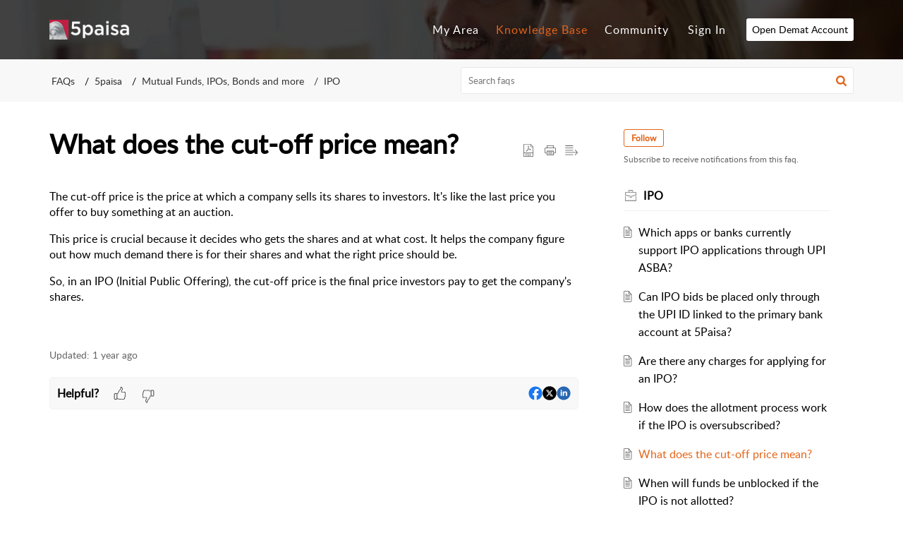

--- FILE ---
content_type: text/html;charset=UTF-8
request_url: https://forum.5paisa.com/portal/en/kb/articles/what-does-the-cut-off-price-mean
body_size: 9770
content:

<!DOCTYPE html>
<html id="portal_html" lang=en><head>                  
<meta http-equiv="X-UA-Compatible" content="IE=edge" /><meta name="viewport" content="width=device-width, initial-scale=1, maximum-scale=1" /><meta http-equiv="Cache-Control" content="no-cache, no-store, must-revalidate" /><meta http-equiv="Pragma" content="no-cache" />
<title>What does the cut-off price mean?</title>
 
<meta  name="robots" content="noindex,nofollow"/>
<meta  name="twitter:card" content="summary"/>
 
<link rel="canonical" href="https://forum.5paisa.com/portal/en/kb/articles/what-does-the-cut-off-price-mean"/> 
<meta property="og:title" content="What does the cut-off price mean?" />
<meta property="og:site_name" content="5paisa" />
<meta property="og:description" content="The cut-off price is the price at which a company sells its shares to investors. It&#39;s like the last price you offer to buy something at an auction. This price is crucial because it decides who gets the shares and at what cost. It helps the company ..." />
<meta property="og:type" content="article" />
<meta property="og:locale" content="en" />
<meta property="og:url" content="https://forum.5paisa.com/portal/en/kb/articles/what-does-the-cut-off-price-mean" />
<meta property="og:image" content="https://desk.zoho.in/portal/api/kbCategory/27465000000140056/logo/560966000000607316?orgId=60005106983" />
 
<link  rel="alternate" hreflang="en" href="https://forum.5paisa.com/portal/en/kb/articles/what-does-the-cut-off-price-mean"/>
<link  rel="alternate" hreflang="x-default" href="https://forum.5paisa.com/portal/en/kb/articles/what-does-the-cut-off-price-mean"/>
 
<link rel="preconnect" href="//static.zohocdn.com"><script nonce="daaf058860390058050a241330b61f5e">var PortalInfo = JSON.parse("{\x22csp\x22:{\x22scriptSrcNonce\x22:\x22daaf058860390058050a241330b61f5e\x22},\x22agentsLoginPageURL\x22:\x22\x22,\x22isJWTEnabled\x22:false,\x22endUsersLoginPageURL\x22:\x22\x22,\x22profileStatus\x22:null,\x22i18NLangFile\x22:\x22en_US\x22,\x22isHCDomainForInlineImageEnabled\x22:false,\x22isNewCaptchaEnabled\x22:true,\x22nimbusEditorUrl\x22:\x22static.zohocdn.com\/zoho\-desk\-editor\x22,\x22isSEOClientRenderingEnabled\x22:false,\x22isEmbedChatButtonEnabled\x22:true,\x22agentSigninIframeURL\x22:\x22https:\/\/forum.5paisa.com\/support\/5paisa\/ShowHomePage.do\x22,\x22isTicketExportEnabled\x22:true,\x22isRemoteAuthEnabled\x22:false,\x22isAttachmentFileTypeRestrictionEnabled\x22:true,\x22isTicketsViewCountEnabled\x22:false,\x22isCDNCustomScriptEnabled\x22:false,\x22helpCenterInfo\x22:{\x22tabs\x22:[{\x22isDefault\x22:false,\x22displayName\x22:\x22Home\x22,\x22name\x22:\x22Home\x22,\x22isVisible\x22:false},{\x22isDefault\x22:false,\x22displayName\x22:\x22MyRequests\x22,\x22name\x22:\x22Cases\x22,\x22isVisible\x22:true},{\x22isDefault\x22:false,\x22displayName\x22:\x22SubmitRequest\x22,\x22name\x22:\x22SubmitRequest\x22,\x22isVisible\x22:true},{\x22isDefault\x22:true,\x22displayName\x22:\x22HelpCenter\x22,\x22name\x22:\x22Solutions\x22,\x22isVisible\x22:true},{\x22isDefault\x22:false,\x22displayName\x22:\x22Community\x22,\x22name\x22:\x22Community\x22,\x22isVisible\x22:true}],\x22logoLinkBackUrl\x22:\x22\x22,\x22departmentIds\x22:[\x2227465000000093859\x22,\x2227465000000093871\x22,\x2227465000000093864\x22],\x22locale\x22:\x22en\x22,\x22isOIDCEnabled\x22:false,\x22orgId\x22:\x2260005106983\x22,\x22CustomizationDetails\x22:{\x22footerHtml\x22:null,\x22headerHtml\x22:\x22\/portal\/hccustomize\/edbsn9b1e60d773ff0e5f7823985a42ce7bdb1408e76e94a62e80ae20a52e7de4e4ad35ab7e38ae549ba8690da27f5662a719\/header.html\x22,\x22css\x22:\x22\/portal\/hccustomize\/edbsn9b1e60d773ff0e5f7823985a42ce7bdb1408e76e94a62e80ae20a52e7de4e4ad35ab7e38ae549ba8690da27f5662a719\/stylesheet.css\x22,\x22customThemeId\x22:\x2227465002278770538\x22,\x22color\x22:{\x22menuBar\x22:{\x22border\x22:{\x22hex\x22:\x22#e46317\x22,\x22opacity\x22:null},\x22normalMenu\x22:{\x22hex\x22:\x22#ffffff\x22,\x22opacity\x22:null},\x22selectedMenu\x22:{\x22hex\x22:\x22#e46317\x22,\x22opacity\x22:null},\x22hoverMenuText\x22:null,\x22selectedMenuText\x22:null,\x22hoverMenu\x22:{\x22hex\x22:\x22#e46317\x22,\x22opacity\x22:null},\x22normalMenuText\x22:null},\x22buttons\x22:{\x22secondary\x22:{\x22hex\x22:\x22#f9f9f9\x22,\x22opacity\x22:null},\x22primaryText\x22:{\x22hex\x22:\x22#ffffff\x22,\x22opacity\x22:null},\x22primary\x22:{\x22hex\x22:\x22#e46317\x22,\x22opacity\x22:null},\x22secondaryText\x22:{\x22hex\x22:\x22#333333\x22,\x22opacity\x22:null}},\x22tab\x22:{\x22background\x22:{\x22hex\x22:\x22#000000\x22,\x22opacity\x22:null},\x22opacity\x22:\x220.45\x22},\x22footer\x22:{\x22background\x22:{\x22hex\x22:\x22#252525\x22,\x22opacity\x22:null},\x22link\x22:{\x22hex\x22:\x22#ffffff\x22,\x22opacity\x22:null},\x22text\x22:{\x22hex\x22:\x22#ffffff\x22,\x22opacity\x22:null},\x22linkHover\x22:{\x22hex\x22:\x22#ffffff\x22,\x22opacity\x22:null}},\x22breadCrumb\x22:{\x22background\x22:{\x22hex\x22:\x22#f8f8f8\x22,\x22opacity\x22:null},\x22text\x22:{\x22hex\x22:\x22#333333\x22,\x22opacity\x22:null},\x22hoverText\x22:{\x22hex\x22:\x22#e46317\x22,\x22opacity\x22:null}},\x22link\x22:{\x22normalText\x22:{\x22hex\x22:\x22#000000\x22,\x22opacity\x22:null},\x22selectedText\x22:null,\x22primaryText\x22:null,\x22primaryHoverText\x22:null,\x22primarySelectedText\x22:null,\x22hoverText\x22:{\x22hex\x22:\x22#e46317\x22,\x22opacity\x22:null},\x22secondaryText\x22:null,\x22secondaryHoverText\x22:null},\x22header\x22:{\x22background\x22:{\x22image\x22:null,\x22color\x22:{\x22hex\x22:\x22#888888\x22,\x22opacity\x22:null},\x22endColor\x22:null,\x22enabled\x22:[\x22image\x22],\x22startColor\x22:null},\x22backgroundImage\x22:null,\x22text\x22:{\x22hex\x22:\x22#ffffff\x22,\x22opacity\x22:null},\x22backgroundEnd\x22:null,\x22textHover\x22:null,\x22backgroundStart\x22:null},\x22body\x22:{\x22middleContainer\x22:null,\x22background\x22:{\x22hex\x22:\x22#ffffff\x22,\x22opacity\x22:null}}},\x22themeVersionID\x22:\x22v1176767991166\x22,\x22name\x22:\x22Elegant\x22,\x22font\x22:null},\x22isMultiLayoutEnabled\x22:true,\x22isZohoOneEnabled\x22:false,\x22portalName\x22:\x225paisa\x22,\x22baseDomain\x22:\x22https:\/\/desk.zoho.in\x22,\x22portalId\x22:\x22edbsn9b1e60d773ff0e5f7823985a42ce7bdb6cb243eb422fd39b0c1555f41881eaf2\x22,\x22KB\x22:{\x22comments\x22:{\x22uuid\x22:\x2204bd5201\-54d3\-4dc4\-9313\-6b035cbef660\x22}},\x22id\x22:\x2227465000000066067\x22,\x22isSMSAuthEnabled\x22:false,\x22preferences\x22:{\x22isKBWatchListEnabled\x22:true,\x22isAccountTicketViewable\x22:false,\x22isArticleUpdatedTimeVisible\x22:true,\x22isMultiLayoutGridViewEnabled\x22:true,\x22articleFeedbackFormOnDislike\x22:\x22show\x22,\x22isSEONoIndexNoFollowSetAcrossAllPages\x22:true,\x22isSignUpFormCustomized\x22:false,\x22tocPosition\x22:\x22top\x22,\x22showFeedbackFormOnDislike\x22:true,\x22isTicketViewsEnabled\x22:true,\x22isCustomStatusFilterEnabled\x22:false,\x22isArticleAuthorInfoVisible\x22:false,\x22isSelfSignUp\x22:false,\x22isImageWaitEnabled\x22:true,\x22isKBEndUsersCommentEnabled\x22:false,\x22isCommunityEnabled\x22:true,\x22isKBModerationEnabled\x22:true,\x22isTocEnabled\x22:true,\x22isClientDebuggingEnabled\x22:false,\x22isPayloadEncryptionEnabled\x22:false,\x22guestUserAccessRestriction\x22:{\x22submitTicket\x22:false},\x22signupFormLayout\x22:\x22STATIC_FORM\x22,\x22isUserDeletionEnabled\x22:true,\x22isSEOSetAcrossAllPages\x22:true,\x22isHelpCenterPublic\x22:true,\x22searchScope\x22:\x22global\x22,\x22isKBCommentAttachmentsEnabled\x22:true,\x22isCommunityAtMentionEnabled\x22:true,\x22imageWaitingTime\x22:\x221000\x22,\x22isMultilingualEnabled\x22:true,\x22communityLandingPage\x22:\x22recentpost\x22,\x22isKBEnabled\x22:true,\x22isSecondaryContactsEnabled\x22:false,\x22isKBCommentsRecycleBinEnabled\x22:true,\x22isOnHoldEnabled\x22:true,\x22isContactAccountMultiMappingEnabled\x22:false,\x22isOTPBasedAuthenticationEnabled\x22:false,\x22isGamificationEnabled\x22:true,\x22isTagsEnabled\x22:true},\x22activeLocales\x22:[{\x22i18nLocaleName\x22:\x22English\x22,\x22name\x22:\x225paisa\x22,\x22locale\x22:\x22en\x22,\x22type\x22:\x22DEFAULT\x22,\x22status\x22:\x22ACCESIBLE_IN_HELPCENTER\x22},{\x22i18nLocaleName\x22:\x22हिन्दी\x22,\x22name\x22:\x225paisa\x22,\x22locale\x22:\x22hi\x22,\x22type\x22:\x22OTHER\x22,\x22status\x22:\x22ACCESIBLE_IN_HELPCENTER\x22}],\x22url\x22:\x22https:\/\/forum.5paisa.com\/portal\/\x22,\x22logoUrl\x22:\x22https:\/\/contacts.zoho.in\/file?ot=8\x26t=serviceorg\x26ID=60005106983\x22,\x22accountId\x22:\x2250001584056\x22,\x22locales\x22:[{\x22localeCode\x22:\x22en\x22,\x22name\x22:\x22English (United States)\x22},{\x22localeCode\x22:\x22hi\x22,\x22name\x22:\x22Hindi (India)\x22}],\x22isDefault\x22:true,\x22name\x22:\x225paisa\x22,\x22favIconUrl\x22:\x22https:\/\/forum.5paisa.com\/portal\/api\/helpCenters\/27465000000066067\/favIcon\/560966000000002774?orgId=60005106983\x22,\x22primaryLocale\x22:\x22en\x22},\x22hcUsersSignInIframeURL\x22:\x22https:\/\/accounts.zohoportal.in\/accounts\/signin?_sh=false\x26client_portal=true\x26servicename=ZohoSupport\x22,\x22showAgentLoginInHC\x22:false,\x22zAppsFrameUrl\x22:\x22{{uuId}}.zappsusercontent.in\x22,\x22isCPSamlEnabled\x22:false,\x22zuid\x22:\x22\x22,\x22customScript\x22:\x22var nv=nv||function(){(window.nv.q=window.nv.q||[]).push(arguments)};nv.l=new Date;var notify_visitors=notify_visitors||function(){var t={initialize:!1,ab_overlay:!1,async:!0,on_load:!1,auth:{bid_e:\\\x2249BCFE3EB31EC4AC6E6F59280327C085\\\x22,bid:\\\x229036\\\x22,t:\\\x22420\\\x22}};return t.data={bid_e:t.auth.bid_e,bid:t.auth.bid,t:t.auth.t,iFrame:window!==window.parent,trafficSource:document.referrer,link_referrer:document.referrer,pageUrl:document.location,path:location.pathname,domain:location.origin,gmOffset:60*(new Date).getTimezoneOffset()*\-1,screenWidth:screen.width,screenHeight:screen.height,isPwa:window.matchMedia\x26\x26window.matchMedia(\\\x22(display\-mode: standalone)\\\x22).matches?1:0},t.options=function(e){if(t._option={ab_overlay:!1,async:!0,on_load:!1,cookie_domain:null},e\x26\x26\\\x22object\\\x22==typeof e)for(var n in t._option)void 0!==e[n]\x26\x26(t[n]=e[n]);else console.log(\\\x22Not a valid option\\\x22)},t.tokens=function(e){t.data.tokens=e\x26\x26\\\x22object\\\x22==typeof e?JSON.stringify(e):\\\x22\\\x22},t.ruleData=function(e){t.data.ruleData=e\x26\x26\\\x22object\\\x22==typeof e?JSON.stringify(e):\\\x22\\\x22},t.cookies=function(e){t.data.cookies=e\x26\x26(Array.isArray(e)||\\\x22all\\\x22===e)?e:[]},t.getParams=function(e){var url=window.location.href.toLowerCase(),e=e.replace(\/[\\\\[\\\\]]\/g,\\\x22\\\\\\\\$\x26\\\x22).toLowerCase();var t=new RegExp(\\\x22[?\x26]\\\x22+e+\\\x22(=([^\x26#]*)|\x26|#|$)\\\x22).exec(url);return t\x26\x26t[2]?decodeURIComponent(t[2].replace(\/\\\\+\/g,\\\x22 \\\x22)):\\\x22\\\x22},t.init=function(){if(\\\x22complete\\\x22!=document.readyState\x26\x26t.on_load){if(window.addEventListener)window.addEventListener(\\\x22load\\\x22,t._init);else if(window.attachEvent)return window.attachEvent(\\\x22onload\\\x22,t._init)}else t._init()},t._init=function(){if(t.auth\x26\x26!t.initialize\x26\x26(t.data.storage=t.browserStorage(),t.data.cookieData=t.filterCookies(t.data.cookies),t.cookie_domain\x26\x26(t.data.cookieDomain=t.cookie_domain),t.js_callback=\\\x22nv_json1\\\x22,!t.data.iFrame\x26\x26\\\x22noapi\\\x22!==t.getParams(\\\x22nvcheck\\\x22))){var n=\\\x22?\\\x22;if(t.ab_overlay){var o=document.createElement(\\\x22style\\\x22),i=\\\x22body{opacity:0 !important;filter:alpha(opacity=0) !important;background:none !important;}\\\x22,a=document.getElementsByTagName(\\\x22head\\\x22)[0];o.setAttribute(\\\x22id\\\x22,\\\x22_nv_hm_hidden_element\\\x22),o.setAttribute(\\\x22type\\\x22,\\\x22text\/css\\\x22),o.styleSheet?o.styleSheet.cssText=i:o.appendChild(document.createTextNode(i)),a.appendChild(o),setTimeout(function(){var t=this.document.getElementById(\\\x22_nv_hm_hidden_element\\\x22);if(t)try{t.parentNode.removeChild(e)}catch(e){t.remove()}},2e3)}for(var r in t.data)t.data.hasOwnProperty(r)\x26\x26(n+=encodeURIComponent(r)+\\\x22=\\\x22+encodeURIComponent(t.data[r])+\\\x22\x26\\\x22);t.load(\\\x22https:\/\/www.notifyvisitors.com\/ext\/v1\/settings\\\x22+n),t.initialize=!0}},t.browserStorage=function(){var e={session:t.storage(\\\x22sessionStorage\\\x22),local:t.storage(\\\x22localStorage\\\x22)};return JSON.stringify(e)},t.storage=function(e){var t={};return window[e]\x26\x26window[e].length>0\x26\x26Object.keys(window[e]).forEach(function(n){\-1!==n.indexOf(\\\x22_nv_\\\x22)\x26\x26(t[n]=window[e][n])}),t},t.filterCookies=function(e){e=e||[];var t=[];if(document\x26\x26document.cookie){var n=document.cookie.split(\\\x22;\\\x22);\\\x22all\\\x22===e\x26\x26(t=n),Array.isArray(e)\x26\x26n\x26\x26n.length>0\x26\x26(t=n.filter(function(t){var n=t.trim().split(\\\x22=\\\x22)[0];return\-1!==e.indexOf(n)||0===n.indexOf(\\\x22_nv_\\\x22)}))}return t.join(\\\x22;\\\x22)},t.load=function(e){var n=document,o=n.createElement(\\\x22script\\\x22);o.type=\\\x22text\/javascript\\\x22,o.async=t.async,o.src=e,n.body?n.body.appendChild(o):n.head.appendChild(o)},t}();     notify_visitors.init();\x22,\x22iamDomainOfHC\x22:\x22https:\/\/accounts.zohoportal.in\x22,\x22gtmId\x22:\x22GTM\-TPKFC6\x22,\x22attachmentControl\x22:{\x22type\x22:\x22FULL_PERMISSION\x22},\x22cssforMobileOTP\x22:\x22\/portal\/css\/hc_new_signin.css\x22,\x22csrf_token\x22:\x2240c33a1e\-4a3a\-41b7\-a9a1\-c529b55baea1\x22,\x22nimbusThemeUrl\x22:\x22static.zohocdn.com\/helpcenter\/elegant\x22,\x22sandboxDomain\x22:\x22deskportal.zoho.in\x22,\x22isTicketIdRedirectionEnabled\x22:true,\x22hcUsersSignUpRegisterScriptURL\x22:\x22\x22,\x22isSigninUsingZohoEnabled\x22:false,\x22pageSenseTrackingScript\x22:\x22https:\/\/cdn\-in.pagesense.io\/js\/ggdjlddo\/7a12b3fec96f4c84a8405d5d5c396021.js\x22,\x22isBotRequest\x22:true,\x22isGoalAnalyticsEnabled\x22:true,\x22moduleInfoMap\x22:{\x22Products\x22:{\x22changed_module_sanitized\x22:\x22products\x22,\x22changed_i18n_module\x22:\x22Products\x22,\x22changed_module\x22:\x22Products\x22,\x22changed_module_apikey\x22:\x22products\x22,\x22changed_i18n_plural_module\x22:\x22Products\x22,\x22changed_sing_module\x22:\x22Product\x22,\x22changed_plural_module\x22:\x22Products\x22,\x22changed_i18n_sing_module\x22:\x22Product\x22},\x22Solutions\x22:{\x22changed_module_sanitized\x22:\x22faqs\x22,\x22changed_i18n_module\x22:\x22FAQs\x22,\x22changed_module\x22:\x22FAQs\x22,\x22changed_module_apikey\x22:\x22kbCategory\x22,\x22changed_i18n_plural_module\x22:\x22FAQs\x22,\x22changed_sing_module\x22:\x22FAQ\x22,\x22changed_plural_module\x22:\x22FAQs\x22,\x22changed_i18n_sing_module\x22:\x22FAQ\x22},\x22Contacts\x22:{\x22changed_module_sanitized\x22:\x22contacts\x22,\x22changed_i18n_module\x22:\x22Contacts\x22,\x22changed_module\x22:\x22Contacts\x22,\x22changed_module_apikey\x22:\x22contacts\x22,\x22changed_i18n_plural_module\x22:\x22Contacts\x22,\x22changed_sing_module\x22:\x22Contact\x22,\x22changed_plural_module\x22:\x22Contacts\x22,\x22changed_i18n_sing_module\x22:\x22Contact\x22},\x22Customers\x22:{\x22changed_module_sanitized\x22:\x22customers\x22,\x22changed_i18n_module\x22:\x22Customers\x22,\x22changed_module\x22:\x22Customers\x22,\x22changed_module_apikey\x22:\x22customers\x22,\x22changed_i18n_plural_module\x22:\x22Customers\x22,\x22changed_sing_module\x22:\x22Customer\x22,\x22changed_plural_module\x22:\x22Customers\x22,\x22changed_i18n_sing_module\x22:\x22Customer\x22},\x22Cases\x22:{\x22changed_module_sanitized\x22:\x22queries\x22,\x22changed_i18n_module\x22:\x22Queries\x22,\x22changed_module\x22:\x22Queries\x22,\x22changed_module_apikey\x22:\x22tickets\x22,\x22changed_i18n_plural_module\x22:\x22Queries\x22,\x22changed_sing_module\x22:\x22Query\x22,\x22changed_plural_module\x22:\x22Queries\x22,\x22changed_i18n_sing_module\x22:\x22Query\x22},\x22Community\x22:{\x22changed_module_sanitized\x22:\x22forums\x22,\x22changed_i18n_module\x22:\x22Forums\x22,\x22changed_module\x22:\x22Forums\x22,\x22changed_module_apikey\x22:\x22community\x22,\x22changed_i18n_plural_module\x22:\x22Forums\x22,\x22changed_sing_module\x22:\x22Community\x22,\x22changed_plural_module\x22:\x22Forums\x22,\x22changed_i18n_sing_module\x22:\x22Community\x22},\x22Accounts\x22:{\x22changed_module_sanitized\x22:\x22accounts\x22,\x22changed_i18n_module\x22:\x22Accounts\x22,\x22changed_module\x22:\x22Accounts\x22,\x22changed_module_apikey\x22:\x22accounts\x22,\x22changed_i18n_plural_module\x22:\x22Accounts\x22,\x22changed_sing_module\x22:\x22Account\x22,\x22changed_plural_module\x22:\x22Accounts\x22,\x22changed_i18n_sing_module\x22:\x22Account\x22}},\x22helpCentreIamDomain\x22:\x22https:\/\/accounts.zohoportal.in\x22,\x22hcUsersForgotPwdIframeURL\x22:\x22https:\/\/accounts.zohoportal.in\/accounts\/password\/forgot?_sh=false\x26_embed=true\x26client_portal=true\x26servicename=ZohoSupport\x26_hn=true\x22,\x22isNewAPIForKB\x22:true,\x22isCustomerHappinessEnabled\x22:true,\x22editorVersion\x22:\x225.3.7\x22,\x22agentForgotPwdURL\x22:\x22https:\/\/accounts.zoho.in\/password?servicename=ZohoSupport\x26serviceurl=%2Fsupport%2F5paisa\x26service_language=en\x22,\x22editorUrl\x22:\x22https:\/\/static.zohocdn.com\/zoho\-desk\-editor\/EV5.3.7\/js\/ZohoDeskEditor.js\x22,\x22serviceName\x22:\x22ZohoSupport\x22,\x22isFolderPermalinkEnabled\x22:false,\x22userId\x22:\x22\x22,\x22accountsUrls\x22:{\x22forgotPasswordIframeUrl\x22:\x22https:\/\/forum.5paisa.com\/accounts\/p\/50001584056\/password?servicename=ZohoSupport\x22,\x22logoutUrl\x22:\x22https:\/\/forum.5paisa.com\/accounts\/p\/50001584056\/logout?servicename=ZohoSupport\x22,\x22signInIframeUrl\x22:\x22https:\/\/forum.5paisa.com\/accounts\/p\/50001584056\/signin?servicename=ZohoSupport\x22,\x22reloginUrl\x22:\x22https:\/\/forum.5paisa.com\/accounts\/p\/50001584056\/account\/v1\/relogin?servicename=ZohoSupport\x22},\x22defaultDepId\x22:\x2227465000000093859\x22,\x22isFederatedLoginEnabled\x22:false,\x22isFreePlan\x22:false,\x22agentInterfaceIamDomain\x22:\x22https:\/\/accounts.zoho.in\x22}")

function inIframe(){try{return window.self!==window.top}catch(n){return!0}}var loadingInIframe=inIframe()
try{if(loadingInIframe){var parentWindow=window.parent||{},portalPortalInfo=parentWindow.PortalInfo||{},parentHelpcenterInfo=portalPortalInfo.helpCenterInfo||{},parentPortalUrl=parentHelpcenterInfo.url,helpCenterInfo=PortalInfo.helpCenterInfo||{}
if(helpCenterInfo.url==parentPortalUrl){var hcCustomizationTemp=void 0===parentWindow.hcCustomization?!1:parentWindow.hcCustomization
!hcCustomizationTemp&&window.parent.location.reload()}}}catch(e){console.log("Couldn't access parent page")};
var deploymentType = "IN";
var isPortalMarketPlaceEnabled = "false";
var cdnDomain = {
portalJs : "//static.zohocdn.com\/helpcenter\/elegant/",
portalCss : "//static.zohocdn.com\/helpcenter\/elegant/",
portalImages : "//static.zohocdn.com\/helpcenter\/elegant/",
portalFonts : "//static.zohocdn.com\/helpcenter\/elegant/"
}
var awsDomain={
portalJs : "//static.zohocdn.com\/helpcenter\/elegant/",
portalCss : "//static.zohocdn.com\/helpcenter\/elegant/",
portalImages : "//static.zohocdn.com\/helpcenter\/elegant/",
portalFonts : "//static.zohocdn.com\/helpcenter\/elegant/"
}
PortalInfo [ "nimbusCDNFingerprints" ] = {"header.js":"header.671e32ececd1abbdc786_.js","ZFramework.js":"ZFramework.9f407154b37b8a411ef0.js","ticketIconContent.js":"ticketIconContent.ef132fd7d5b0d1a64650_.js","articles.js":"articles.cb138ce69b48dec906aa_.js","attachmentIconContent.js":"attachmentIconContent.c737c2175513ddd0820c_.js","clonerepo.js":"clonerepo.c3ffb6623bc79276dfc4.js","community.js":"community.afe13abca4000b0a41a8_.js","modalwidget.js":"modalwidget.203d86959546bd7eb7c9_.js","editorInit.js":"editorInit.415eecb748747862d473.js","d3.js":"d3.30021d67a0d610173d29.js","react.js":"react.vendor.0a48cd3eb89bbe20219a_.js","widget.js":"widget.303a67741b0eaab58888_.js","mpwidget.js":"mpwidget.2c3f597120579e5e01b6_.js","article.js":"article.c452ca598a345ee3c306_.js","widgets.js":"widgets.7637f2277fa868f7bdfb_.js","main.js":"main.ab35add53ee805b36f7a_.js","topics.js":"topics.55dd45aa7e043c648b57_.js","contributors.js":"contributors.dce5a32b4416a890098c_.js","profile.js":"profile.3dd23b47cb248d01ea95_.js","ticket.js":"ticket.4e6482bfefb8f61d7f5e_.js","vendor.js":"vendor.f20cc32b8fe1c0809966_.js","mpextensionconfig.js":"mpextensionconfig.25982dbeda3596c36427_.js","iconContent.js":"iconContent.65dff2bee907943bfb45_.js","search.js":"search.0495c55451994e424711_.js","runtime~main.js":"runtime~main.e3055c13c67c93722282_.js","runtime~widget.js":"runtime~widget.c60afa6f24774d87be45_.js","authorizationPage.js":"authorizationPage.88079e52ba31e0825847_.js","module.js":"module.0d01b56e4f1e688b46fc_.js","ZohoCharts.min.js":"ZohoCharts.min.cabace3b2b984aceae99.js"};
PortalInfo [ "nimbusCDNFingerprintsCSS" ] = {"community.css":"community.afe13abca4000b0a41a8_.css","main.css":"main.ab35add53ee805b36f7a_.css","zohohckbarticlenotes.css":"zohohckbarticlenotes.95444bc1534bf935b6ce.css","search.css":"search.0495c55451994e424711_.css","modalwidget.css":"modalwidget.203d86959546bd7eb7c9_.css","articles.css":"articles.cb138ce69b48dec906aa_.css","mpwidget.css":"mpwidget.2c3f597120579e5e01b6_.css","mpextensionconfig.css":"mpextensionconfig.25982dbeda3596c36427_.css","ZohoDeskEditorTools.min.css":"ZohoDeskEditorTools.min.a43e16bb8cb7999b5c85.css","header.css":"header.671e32ececd1abbdc786_.css","print.css":"print.41d57b1966089ba45581.css","ZohoDeskEditor.min.css":"ZohoDeskEditor.min.2045c6d4332a50bafdcd.css","module.css":"module.0d01b56e4f1e688b46fc_.css","widgets.css":"widgets.7637f2277fa868f7bdfb_.css","article.css":"article.c452ca598a345ee3c306_.css","authorizationPage.css":"authorizationPage.88079e52ba31e0825847_.css","topics.css":"topics.55dd45aa7e043c648b57_.css","showoriginal.css":"showoriginal.8571cb917871b37fa779.css","profile.css":"profile.3dd23b47cb248d01ea95_.css","ticket.css":"ticket.4e6482bfefb8f61d7f5e_.css","kbeditorinner.css":"kbeditorinner.1f46b7046d71339b0596.css","hc_authentication.css":"hc_authentication.e23fe04c5ccef9ac9f15.css","contributors.css":"contributors.dce5a32b4416a890098c_.css"} || {};
Object.assign ( PortalInfo [ "nimbusCDNFingerprints" ] || {}, {"header.js":"header.671e32ececd1abbdc786_.js","ZFramework.js":"ZFramework.9f407154b37b8a411ef0.js","ticketIconContent.js":"ticketIconContent.ef132fd7d5b0d1a64650_.js","articles.js":"articles.cb138ce69b48dec906aa_.js","attachmentIconContent.js":"attachmentIconContent.c737c2175513ddd0820c_.js","clonerepo.js":"clonerepo.c3ffb6623bc79276dfc4.js","community.js":"community.afe13abca4000b0a41a8_.js","modalwidget.js":"modalwidget.203d86959546bd7eb7c9_.js","editorInit.js":"editorInit.415eecb748747862d473.js","d3.js":"d3.30021d67a0d610173d29.js","react.js":"react.vendor.0a48cd3eb89bbe20219a_.js","widget.js":"widget.303a67741b0eaab58888_.js","mpwidget.js":"mpwidget.2c3f597120579e5e01b6_.js","article.js":"article.c452ca598a345ee3c306_.js","widgets.js":"widgets.7637f2277fa868f7bdfb_.js","main.js":"main.ab35add53ee805b36f7a_.js","topics.js":"topics.55dd45aa7e043c648b57_.js","contributors.js":"contributors.dce5a32b4416a890098c_.js","profile.js":"profile.3dd23b47cb248d01ea95_.js","ticket.js":"ticket.4e6482bfefb8f61d7f5e_.js","vendor.js":"vendor.f20cc32b8fe1c0809966_.js","mpextensionconfig.js":"mpextensionconfig.25982dbeda3596c36427_.js","iconContent.js":"iconContent.65dff2bee907943bfb45_.js","search.js":"search.0495c55451994e424711_.js","runtime~main.js":"runtime~main.e3055c13c67c93722282_.js","runtime~widget.js":"runtime~widget.c60afa6f24774d87be45_.js","authorizationPage.js":"authorizationPage.88079e52ba31e0825847_.js","module.js":"module.0d01b56e4f1e688b46fc_.js","ZohoCharts.min.js":"ZohoCharts.min.cabace3b2b984aceae99.js"} );
window.isAWSEnabled = false;
/* 			window.addCDNExpireCookie=function(){if("undefined"==typeof navigator||navigator.onLine){var n=new Date,t=new Date(n);t.setDate(n.getDate()+1),document.cookie="aws_cdn_failed=1;expires="+t.toGMTString()}},
window.isAWSCDNUrl=function(n,t){var i=window.awsDomain[t];return!(!i||-1===n.indexOf(i))},
window.onNotifyError=function(n,t){if(isAWSCDNUrl(n,t)){addCDNExpireCookie();location.reload(!0)}},
window.isAWSCDNFailed=function(){var n=document.cookie.match("aws_cdn_failed=(.*?)(;|$)");return!!n&&"1"===unescape(n[1])},
*/			window.getStaticDomain=function(){var n=cdnDomain;return window.staticDomain?Object.assign?Object.assign({},window.staticDomain,n):Object.keys(n).reduce(function(t,i){return t[i]=n[i],t},window.staticDomain):n},
window.makeRequest=function(n,t){return new Promise(function(i,e){var o=new XMLHttpRequest;o.open(n,t),o.onload=function(){this.status>=200&&this.status<300?i(o.response):e({status:this.status,statusText:o.statusText})},o.send()})},
window.staticDomain=getStaticDomain();

if(!window.Promise){var setTimeoutFunc=setTimeout;function noop(){}function bind(e,n){return function(){e.apply(n,arguments)}}function handle(e,n){for(;3===e._state;)e=e._value;0!==e._state?(e._handled=!0,Promise._immediateFn(function(){var t=1===e._state?n.onFulfilled:n.onRejected;if(null!==t){var o;try{o=t(e._value)}catch(e){return void reject(n.promise,e)}resolve(n.promise,o)}else(1===e._state?resolve:reject)(n.promise,e._value)})):e._deferreds.push(n)}function resolve(e,n){try{if(n===e)throw new TypeError("A promise cannot be resolved with itself.");if(n&&("object"==typeof n||"function"==typeof n)){var t=n.then;if(n instanceof Promise)return e._state=3,e._value=n,void finale(e);if("function"==typeof t)return void doResolve(bind(t,n),e)}e._state=1,e._value=n,finale(e)}catch(n){reject(e,n)}}function reject(e,n){e._state=2,e._value=n,finale(e)}function finale(e){2===e._state&&0===e._deferreds.length&&Promise._immediateFn(function(){e._handled||Promise._unhandledRejectionFn(e._value)});for(var n=0,t=e._deferreds.length;n<t;n++)handle(e,e._deferreds[n]);e._deferreds=null}function Handler(e,n,t){this.onFulfilled="function"==typeof e?e:null,this.onRejected="function"==typeof n?n:null,this.promise=t}function doResolve(e,n){var t=!1;try{e(function(e){t||(t=!0,resolve(n,e))},function(e){t||(t=!0,reject(n,e))})}catch(e){if(t)return;t=!0,reject(n,e)}}window.Promise=function e(n){if(!(this instanceof e))throw new TypeError("Promises must be constructed via new");if("function"!=typeof n)throw new TypeError("not a function");this._state=0,this._handled=!1,this._value=void 0,this._deferreds=[],doResolve(n,this)};var _proto=Promise.prototype;_proto.catch=function(e){return this.then(null,e)},_proto.then=function(e,n){var t=new this.constructor(noop);return handle(this,new Handler(e,n,t)),t},Promise.all=function(e){return new Promise(function(n,t){if(!e||void 0===e.length)throw new TypeError("Promise.all accepts an array");var o=Array.prototype.slice.call(e);if(0===o.length)return n([]);var r=o.length;function i(e,s){try{if(s&&("object"==typeof s||"function"==typeof s)){var c=s.then;if("function"==typeof c)return void c.call(s,function(n){i(e,n)},t)}o[e]=s,0==--r&&n(o)}catch(e){t(e)}}for(var s=0;s<o.length;s++)i(s,o[s])})},Promise.resolve=function(e){return e&&"object"==typeof e&&e.constructor===Promise?e:new Promise(function(n){n(e)})},Promise.reject=function(e){return new Promise(function(n,t){t(e)})},Promise.race=function(e){return new Promise(function(n,t){for(var o=0,r=e.length;o<r;o++)e[o].then(n,t)})},Promise._immediateFn="function"==typeof setImmediate&&function(e){setImmediate(e)}||function(e){setTimeoutFunc(e,0)},Promise._unhandledRejectionFn=function(e){"undefined"!=typeof console&&console&&console.warn("Possible Unhandled Promise Rejection:",e)}}
var headerHtmlPromise, footerHtmlPromise;
var customizationObj= PortalInfo.helpCenterInfo.CustomizationDetails || {};
if(customizationObj.headerHtml){
headerHtmlPromise= makeRequest('GET',customizationObj.headerHtml)//No I18N
}
if(customizationObj.footerHtml){
footerHtmlPromise= makeRequest('GET',customizationObj.footerHtml)//No I18N
}</script><link href="https://forum.5paisa.com/portal/api/helpCenters/27465000000066067/favIcon/560966000000002774?orgId=60005106983" TYPE='IMAGE/X-ICON' REL='SHORTCUT ICON'/>
<link rel="preload" href='https://contacts.zoho.in/file?ot=8&t=serviceorg&ID=60005106983' as="image"/>
<link rel="stylesheet" type="text/css" integrity="sha384-s/2EYTg13V66KbkVookl40JFL8NHK4J7I0Lo6JMgiExPLi3ZYb/TdM0YwoBrk05D" crossorigin="anonymous" href="//static.zohocdn.com/helpcenter/elegant/css/main.ab35add53ee805b36f7a_.css"></link>
<style id="customCss"></style>

<link id="customStyleSheet" href="/portal/hccustomize/edbsn9b1e60d773ff0e5f7823985a42ce7bdb1408e76e94a62e80ae20a52e7de4e4ad35ab7e38ae549ba8690da27f5662a719/stylesheet.css" rel="stylesheet" type="text/css" />
<script type="text/javascript" nonce="daaf058860390058050a241330b61f5e" integrity="sha384-Q7/Yr/2TO46oYNB3uQ4uE/TYh2fMoAH/aGCKNIqIGCptCr54FIJ0rBi1MCk83Ozp" crossorigin="anonymous"  src="//static.zohocdn.com/helpcenter/elegant/js/react.vendor.0a48cd3eb89bbe20219a_.js"></script>
<script type="text/javascript" nonce="daaf058860390058050a241330b61f5e" integrity="sha384-1DxLCJkhWzfWVSR1dp8kzXcKq9VIvCfnPcqVIEn691xctG8IYLyyRp1uXsC7fHVp" crossorigin="anonymous" src="//static.zohocdn.com/helpcenter/elegant/js/vendor.f20cc32b8fe1c0809966_.js"></script>
<script type="text/javascript" nonce="daaf058860390058050a241330b61f5e" integrity="sha384-5FCEd8AQiea/dJ5rTKHl6xEPjLyU0phZRu+GKnzxDVqpflTPN95iahLsQxMmmuwI" crossorigin="anonymous" src="//static.zohocdn.com/helpcenter/elegant/js/main.ab35add53ee805b36f7a_.js"></script>
<script type="text/javascript" nonce="daaf058860390058050a241330b61f5e" integrity="sha384-GleA/PbYgslHc2j6zEh3Gv/X5/I/dbsp26CHasGNSI0IG0JVBIG2BJ7FWq47FhQ8" crossorigin="anonymous" src="//static.zohocdn.com/helpcenter/elegant/js/runtime~main.e3055c13c67c93722282_.js"></script>
<script type="text/javascript" nonce="daaf058860390058050a241330b61f5e" integrity="sha384-DrvsVZb++OY91vzvYvTIUKDTs/nqJUHX0NumSwE0tPkpJH81ckmJo965dcCeVEyy" crossorigin="anonymous" src="//static.zohocdn.com/helpcenter/elegant/i18n/en_US.35d9c3e84fce4a1f80d9.js"></script></head><body class="body"><div id="container"/>
<h1>What does the cut-off price mean?</h1>

<div id="seoBodyContent"><div><div><h1>What does the cut-off price mean?</h1></div>
<div><span><div><p class="MsoNormal" style="margin-top: 12pt; margin-right: 0in; margin-bottom: 12pt; margin-left: 0in; line-height: normal"><span style="color: black">The cut-off price is the price at which a company sells its
shares to investors. It&#39;s like the last price you offer to buy something at an
auction.&nbsp;</span><span style="font-size: 12pt"></span></p>

<p class="MsoNormal" style="margin-top: 12pt; margin-right: 0in; margin-bottom: 12pt; margin-left: 0in; line-height: normal"><span style="color: black">This price is crucial because it decides who gets the shares
and at what cost. It helps the company figure out how much demand there is for
their shares and what the right price should be.&nbsp;</span><span style="font-size: 12pt"></span></p>

<p class="MsoNormal" style="margin-top: 12pt; margin-right: 0in; margin-bottom: 12pt; margin-left: 0in; line-height: normal"><span style="color: black">So, in an IPO (Initial Public Offering), the cut-off price
is the final price investors pay to get the company&#39;s shares.</span><span style="font-size: 12pt"></span></p><br /></div></span><div>
</div>
<ul></ul>
<ul><li><h1>Related Articles</h1></li>
<li><a href="https://forum.5paisa.com/portal/en/kb/articles/can-retail-investors-apply-for-an-ofs-below-the-cut-off-price" rel="noopener" target="_blank" ><h2>Can retail investors apply for an OFS below the cut-off price?</h2></a><div><span>Retail investors cannot apply for an Offer For Sale (OFS) below the cut-off price. According to circulars from both the National Stock Exchange (NSE) and the Bombay Stock Exchange (BSE), retail investors are required to place their bids at the ...</span></div></li>
<li><a href="https://forum.5paisa.com/portal/en/kb/articles/why-was-the-settlement-price-0-for-the-option-position-although-the-last-traded-price-ltp-is-not-0" rel="noopener" target="_blank" ><h2>Why was the settlement price 0 for the option position, although the Last Traded Price (LTP) is not 0?</h2></a><div><span>The settlement price, used to determine the profit or loss on an option contract upon expiry, differs from the Last Traded Price (LTP), which indicates the most recent price at which the option was traded. When the strike price is out-of-the-money ...</span></div></li>
<li><a href="https://forum.5paisa.com/portal/en/kb/articles/why-was-the-ofs-allotment-not-received-even-though-the-request-was-placed-before-the-cut-off" rel="noopener" target="_blank" ><h2>Why was the OFS allotment not received even though the request was placed before the cut-off? </h2></a><div><span>Allotting shares in an Offer For Sale (OFS) is determined by the stock exchanges, not your broker. Here’s how it works: 1. Cut-Off Price Determination: The cut-off price for the OFS is set based on the bids received from non-retail investors, which ...</span></div></li>
<li><a href="https://forum.5paisa.com/portal/en/kb/articles/what-does-spread-mean-11-6-2024" rel="noopener" target="_blank" ><h2>What does spread mean?</h2></a><div><span>The spread refers to the difference in futures prices of a particular commodity across different time durations. For example, if the futures price of a commodity is Rs 100 for a 1-month contract and Rs 110 for a 2-month contract, this difference is ...</span></div></li>
<li><a href="https://forum.5paisa.com/portal/en/kb/articles/what-does-delisting-mean" rel="noopener" target="_blank" ><h2>What does delisting mean?</h2></a><div><span>Delisting occurs when a company permanently removes its shares from a stock exchange, making them unavailable for buying and selling on platforms like the NSE and BSE. The Securities and Exchange Board of India (SEBI) oversees this process. Here’s a ...</span></div></li>
</ul>
</div> 
<script nonce="daaf058860390058050a241330b61f5e">renderApp && renderApp();</script>
</body></html>

--- FILE ---
content_type: text/css;charset=UTF-8
request_url: https://forum.5paisa.com/portal/hccustomize/edbsn9b1e60d773ff0e5f7823985a42ce7bdb1408e76e94a62e80ae20a52e7de4e4ad35ab7e38ae549ba8690da27f5662a719/stylesheet.css
body_size: 1121
content:

.ticketForm #field_departmentId ,.Header__name {
display: none;
}

.TopicListRightContainer__followOption button[data-id="followCategory_follow"],.TopicListRightContainer__subscribeDescription,
.TopicDetailRightContainer__followOption,.TopicDetailRightContainer__rightPanelDetail .TopicDetailRightContainer__subscribeDescription{
  display:none;
}

#field_category .DropDown__listmenu li[data-id="category_Research Product"],
#field_category .DropDown__listmenu li[data-id="category_Partner Program"],
#field_category .DropDown__listmenu li[data-id="category_Technical Support"],
#field_category .DropDown__listmenu li[data-id="category_Intl Investments /Algo Trading"],
#field_category .DropDown__listmenu li[data-id="category_Personal Loan / Insurance"],
#field_category .DropDown__listmenu li[data-id="category_IPV Videos"],
#field_category .DropDown__listmenu li[data-id="category_Re- KYC/ KRA"],
#field_category .DropDown__listmenu li[data-id="category_Margin Plus"],
#field_category .DropDown__listmenu li[data-id="category_PAYMENT"]{
display:none;
}

a[data-id="addTopic"]{
 display:none; 
}
.communityList .TopicListRightContainer__widgetRight .TopicListRightContainer__widgetSection:nth-child(3) {
    display: none;
}

/* Filter Hide Custom Code Here */
.communityList .FilterPanel__filterDrop .FilterPanel__filterList:nth-child(2),
.communityList .FilterPanel__filterDrop .FilterPanel__filterList:nth-child(5),
.communityList .FilterPanel__filterDrop .FilterPanel__filterList:nth-child(6),
.communityList .FilterPanel__filterDrop .FilterPanel__filterList:nth-child(7) {display: none;}


.communityList .FilterPanel__filterDrop li:hover .FilterPanel__dropdownFilter,
.communityList [data-id="Question_filter"] + .FilterPanel__arrowDown {
    display: none;
}
.ticketList .TicketFilterPopup__content [data-id="Twitter_channel_filter_item"], 
.ticketList .TicketFilterPopup__content [data-id="Facebook_channel_filter_item"], 
.ticketList .TicketFilterPopup__content [data-id="Feedback Widget_channel_filter_item"],
.ticketList .TicketFilterPopup__content [data-id="KB comments_channel_filter_item"],
.ticketList .TicketFilterPopup__content [data-id="How can we help?_channel_filter_item"], 
.ticketList .TicketFilterPopup__content [data-id="5Paisa Support test_channel_filter_item"], 
.ticketList .TicketFilterPopup__content [data-id="GC_channel_filter_item"]{
    display: none;
}

.FilterPanel__drpDwnFitShw li:nth-child(6), 
.FilterPanel__drpDwnFitShw li:nth-child(5),
.FilterPanel__drpDwnFitShw li:nth-child(4),
.FilterPanel__drpDwnFitShw li[data-id="Announcement_status_1"],
.FilterPanel__drpDwnFitShw li[data-id="All_status_1"],
.FilterPanel__drpDwnFitShw li[data-id="Question_status_1"] {
    display: none;
}
@media only screen and (min-width:767px){
  .communityList .FilterPanel__filterDrop {
      display: inline-flex;
      width: auto;
  }
  .FilterPanel__filterDrop li a {
      padding: 0.3125rem 1.5625rem;
  }
}
/* if Mobile View */
@media only screen and (max-width:767px){
  .communityList .TopicListLeftContainer__filterPanel {
      display: none;
  }
}
.communityList .TabFilter__filterOpt .TabFilter__tabFilter:first-child, 
.communityList .TabFilter__filterOpt .TabFilter__tabFilter:last-child:before {
    display: none;
}
.communityList .TabFilter__filterOpt .TabFilter__tabFilter:last-child {
    padding-left: 0;
}
.articleSubCategory .ContentList__subCategory .ContentList__topicList, 
.articleSubCategory .ContentList__subCategory .ContentList__moreOption{
    display: none;
}
  #userPreference {
    display: none;
}

.header_custom_btn{
  display: inline-block;
  text-decoration: none;
  background-color: #fff;
  color: #000;
  padding: 5px 8px;
  font-size: 14px;
  border-radius: 3px;
  text-overflow: ellipsis;
  overflow: hidden;
  white-space: nowrap;
  min-width: 90px;
  max-width: 250px;
  transition: color .15s ease
}
.header_custom_btn:hover{
  color: #e46317
}
.header_btn_part{
  display: none
}
.Header__navopen .Header__navbar .Header__tabsTab.header_custom_tab{
  line-height: normal;
  margin-top: 10px
}
@media only screen and (min-width: 1281px) {
   #navBarContainer{
    width: 100%;
    max-width: 100%
  }
  #navBarContainer .Header__logo{
    margin: 0 13px 0 167px
  }
  html[dir="rtl"] #navBarContainer .Header__logo{
    margin: 0 167px 0 13px
  }
  .Header__homeNavbarFixed .Header__navbar .Header__globalSearchAlt{
    width: 61%
  }
  .header_btn_part{
    flex: 1;
    min-width: 0;
    text-align: right
  }
  html[dir="rtl"] .header_btn_part{
    text-align: left
  }
}

@media only screen and (min-width: 1025px) {
  .header_btn_part{
    display: inline-block;
    font-size: 0;
    margin-left: 0.875rem
  }
  html[dir="rtl"] .header_btn_part{
    margin-right: 0.875rem;
    margin-left: 0
  }
  .Header__homeNavbarFixed .Header__navbar .header_btn_part,
  .header_custom_tab{
    display: none
  }
}
.Header__name{
  display: block;
  visibility: hidden
}


--- FILE ---
content_type: application/x-javascript; charset=utf-8
request_url: https://connect.facebook.net/signals/config/415963459177135?v=2.9.250&r=stable&domain=forum.5paisa.com&hme=842ba5a67bc11ec88742f1d93fdc2338abd91b60fc0531689cc660af96e193d9&ex_m=94%2C156%2C134%2C20%2C66%2C67%2C127%2C62%2C42%2C128%2C71%2C61%2C10%2C141%2C80%2C15%2C93%2C122%2C115%2C69%2C72%2C121%2C138%2C102%2C143%2C7%2C3%2C4%2C6%2C5%2C2%2C81%2C91%2C144%2C223%2C167%2C56%2C225%2C226%2C49%2C182%2C27%2C68%2C231%2C230%2C170%2C29%2C55%2C9%2C58%2C87%2C88%2C89%2C95%2C118%2C28%2C26%2C120%2C117%2C116%2C135%2C70%2C137%2C136%2C44%2C54%2C111%2C14%2C140%2C39%2C212%2C214%2C177%2C23%2C24%2C25%2C17%2C18%2C38%2C34%2C36%2C35%2C76%2C82%2C86%2C100%2C126%2C129%2C40%2C101%2C21%2C19%2C107%2C63%2C32%2C131%2C130%2C132%2C123%2C22%2C31%2C53%2C99%2C139%2C64%2C16%2C133%2C104%2C75%2C30%2C192%2C163%2C282%2C210%2C154%2C195%2C188%2C164%2C97%2C119%2C74%2C109%2C48%2C41%2C43%2C103%2C108%2C114%2C52%2C59%2C113%2C47%2C50%2C46%2C90%2C142%2C0%2C112%2C13%2C110%2C11%2C1%2C51%2C83%2C57%2C60%2C106%2C79%2C78%2C145%2C146%2C84%2C85%2C8%2C92%2C45%2C124%2C77%2C73%2C65%2C105%2C96%2C37%2C125%2C33%2C98%2C12%2C147
body_size: 49569
content:
/**
* Copyright (c) 2017-present, Facebook, Inc. All rights reserved.
*
* You are hereby granted a non-exclusive, worldwide, royalty-free license to use,
* copy, modify, and distribute this software in source code or binary form for use
* in connection with the web services and APIs provided by Facebook.
*
* As with any software that integrates with the Facebook platform, your use of
* this software is subject to the Facebook Platform Policy
* [http://developers.facebook.com/policy/]. This copyright notice shall be
* included in all copies or substantial portions of the software.
*
* THE SOFTWARE IS PROVIDED "AS IS", WITHOUT WARRANTY OF ANY KIND, EXPRESS OR
* IMPLIED, INCLUDING BUT NOT LIMITED TO THE WARRANTIES OF MERCHANTABILITY, FITNESS
* FOR A PARTICULAR PURPOSE AND NONINFRINGEMENT. IN NO EVENT SHALL THE AUTHORS OR
* COPYRIGHT HOLDERS BE LIABLE FOR ANY CLAIM, DAMAGES OR OTHER LIABILITY, WHETHER
* IN AN ACTION OF CONTRACT, TORT OR OTHERWISE, ARISING FROM, OUT OF OR IN
* CONNECTION WITH THE SOFTWARE OR THE USE OR OTHER DEALINGS IN THE SOFTWARE.
*/
(function(e,t,n,r){var o={exports:{}},a=o.exports;(function(){var a=e.fbq;a.execStart=e.performance&&e.performance.now&&e.performance.now(),(function(){var t=e.postMessage||function(){};return a?!0:(t({action:"FB_LOG",logType:"Facebook Pixel Error",logMessage:"Pixel code is not installed correctly on this page"},"*"),"error"in console,!1)})()&&(a.__fbeventsModules||(a.__fbeventsModules={},a.__fbeventsResolvedModules={},a.getFbeventsModules=function(e){return a.__fbeventsResolvedModules[e]||(a.__fbeventsResolvedModules[e]=a.__fbeventsModules[e]()),a.__fbeventsResolvedModules[e]},a.fbIsModuleLoaded=function(e){return!!a.__fbeventsModules[e]},a.ensureModuleRegistered=function(e,t){a.fbIsModuleLoaded(e)||(a.__fbeventsModules[e]=t)})
,a.ensureModuleRegistered("fbevents.plugins.iwlbootstrapper",function(){
return o.exports}))})()})(window,document,location,history);
(function(e,t,n,r){var o={exports:{}},a=o.exports;(function(){var a=e.fbq;a.execStart=e.performance&&e.performance.now&&e.performance.now(),(function(){var t=e.postMessage||function(){};return a?!0:(t({action:"FB_LOG",logType:"Facebook Pixel Error",logMessage:"Pixel code is not installed correctly on this page"},"*"),"error"in console,!1)})()&&(a.__fbeventsModules||(a.__fbeventsModules={},a.__fbeventsResolvedModules={},a.getFbeventsModules=function(e){return a.__fbeventsResolvedModules[e]||(a.__fbeventsResolvedModules[e]=a.__fbeventsModules[e]()),a.__fbeventsResolvedModules[e]},a.fbIsModuleLoaded=function(e){return!!a.__fbeventsModules[e]},a.ensureModuleRegistered=function(e,t){a.fbIsModuleLoaded(e)||(a.__fbeventsModules[e]=t)})
,a.ensureModuleRegistered("SignalsFBEvents.plugins.iwlparameters",function(){
return(function(e,t,n,r){var o={exports:{}},i=o.exports;return(function(){"use strict";var e=a.getFbeventsModules("SignalsFBEventsEvents"),t=e.getIWLParameters,n=e.setIWLExtractors,r=a.getFbeventsModules("SignalsFBEventsPlugin"),i=a.getFbeventsModules("SignalsFBEventsShared"),l=a.getFbeventsModules("SignalsFBEventsUtils"),s=l.map;function u(e){var t=e.extractorsByPixels,n=e.fbqInstance,r=e.pixel,o=e.target,a=n.getOptedInPixels("IWLParameters"),l=t[r.id];return!l||a.indexOf(r)<0?null:i.getJsonLDForExtractors(o,l)}o.exports=new r(function(e,r){var o={};n.listen(function(e){var t=e.extractors,n=e.pixelID;o[n]=s(t,function(e){return i.getParameterExtractorFromGraphPayload(e)})}),t.listen(function(e){var t=e.target,n=e.pixel;return u({extractorsByPixels:o,fbqInstance:r,pixel:n,target:t})})})})(),o.exports})(e,t,n,r)}),o.exports=a.getFbeventsModules("SignalsFBEvents.plugins.iwlparameters"),a.registerPlugin&&a.registerPlugin("fbevents.plugins.iwlparameters",o.exports)
,a.ensureModuleRegistered("fbevents.plugins.iwlparameters",function(){
return o.exports}))})()})(window,document,location,history);
(function(e,t,n,r){var o={exports:{}},a=o.exports;(function(){var a=e.fbq;if(a.execStart=e.performance&&e.performance.now&&e.performance.now(),!(function(){var t=e.postMessage||function(){};return a?!0:(t({action:"FB_LOG",logType:"Facebook Pixel Error",logMessage:"Pixel code is not installed correctly on this page"},"*"),"error"in console,!1)})())return;function i(e,t){for(var n=0;n<t.length;n++){var r=t[n];r.enumerable=r.enumerable||!1,r.configurable=!0,"value"in r&&(r.writable=!0),Object.defineProperty(e,h(r.key),r)}}function l(e,t,n){return t&&i(e.prototype,t),n&&i(e,n),Object.defineProperty(e,"prototype",{writable:!1}),e}function s(e,t){if(!(e instanceof t))throw new TypeError("Cannot call a class as a function")}function u(e,t,n){return t=p(t),c(e,m()?Reflect.construct(t,n||[],p(e).constructor):t.apply(e,n))}function c(e,t){if(t&&(b(t)=="object"||typeof t=="function"))return t;if(t!==void 0)throw new TypeError("Derived constructors may only return object or undefined");return d(e)}function d(e){if(e===void 0)throw new ReferenceError("this hasn't been initialised - super() hasn't been called");return e}function m(){try{var e=!Boolean.prototype.valueOf.call(Reflect.construct(Boolean,[],function(){}))}catch(e){}return(m=function(){return!!e})()}function p(e){return p=Object.setPrototypeOf?Object.getPrototypeOf.bind():function(e){return e.__proto__||Object.getPrototypeOf(e)},p(e)}function _(e,t){if(typeof t!="function"&&t!==null)throw new TypeError("Super expression must either be null or a function");e.prototype=Object.create(t&&t.prototype,{constructor:{value:e,writable:!0,configurable:!0}}),Object.defineProperty(e,"prototype",{writable:!1}),t&&f(e,t)}function f(e,t){return f=Object.setPrototypeOf?Object.setPrototypeOf.bind():function(e,t){return e.__proto__=t,e},f(e,t)}function g(e,t,n){return(t=h(t))in e?Object.defineProperty(e,t,{value:n,enumerable:!0,configurable:!0,writable:!0}):e[t]=n,e}function h(e){var t=y(e,"string");return b(t)=="symbol"?t:t+""}function y(e,t){if(b(e)!="object"||!e)return e;var n=e[typeof Symbol=="function"?Symbol.toPrimitive:"@@toPrimitive"];if(n!==void 0){var r=n.call(e,t||"default");if(b(r)!="object")return r;throw new TypeError("@@toPrimitive must return a primitive value.")}return(t==="string"?String:Number)(e)}function C(e,t){var n=typeof Symbol!="undefined"&&e[typeof Symbol=="function"?Symbol.iterator:"@@iterator"]||e["@@iterator"];if(!n){if(Array.isArray(e)||(n=R(e))||t&&e&&typeof e.length=="number"){n&&(e=n);var r=0,o=function(){};return{s:o,n:function(){return r>=e.length?{done:!0}:{done:!1,value:e[r++]}},e:function(t){throw t},f:o}}throw new TypeError("Invalid attempt to iterate non-iterable instance.\nIn order to be iterable, non-array objects must have a [Symbol.iterator]() method.")}var a,i=!0,l=!1;return{s:function(){n=n.call(e)},n:function(){var e=n.next();return i=e.done,e},e:function(t){l=!0,a=t},f:function(){try{i||n.return==null||n.return()}finally{if(l)throw a}}}}function b(e){"@babel/helpers - typeof";return b=typeof Symbol=="function"&&typeof(typeof Symbol=="function"?Symbol.iterator:"@@iterator")=="symbol"?function(e){return typeof e}:function(e){return e&&typeof Symbol=="function"&&e.constructor===Symbol&&e!==(typeof Symbol=="function"?Symbol.prototype:"@@prototype")?"symbol":typeof e},b(e)}function v(e){return E(e)||L(e)||R(e)||S()}function S(){throw new TypeError("Invalid attempt to spread non-iterable instance.\nIn order to be iterable, non-array objects must have a [Symbol.iterator]() method.")}function R(e,t){if(e){if(typeof e=="string")return k(e,t);var n={}.toString.call(e).slice(8,-1);return n==="Object"&&e.constructor&&(n=e.constructor.name),n==="Map"||n==="Set"?Array.from(e):n==="Arguments"||/^(?:Ui|I)nt(?:8|16|32)(?:Clamped)?Array$/.test(n)?k(e,t):void 0}}function L(e){if(typeof Symbol!="undefined"&&e[typeof Symbol=="function"?Symbol.iterator:"@@iterator"]!=null||e["@@iterator"]!=null)return Array.from(e)}function E(e){if(Array.isArray(e))return k(e)}function k(e,t){(t==null||t>e.length)&&(t=e.length);for(var n=0,r=Array(t);n<t;n++)r[n]=e[n];return r}a.__fbeventsModules||(a.__fbeventsModules={},a.__fbeventsResolvedModules={},a.getFbeventsModules=function(e){return a.__fbeventsResolvedModules[e]||(a.__fbeventsResolvedModules[e]=a.__fbeventsModules[e]()),a.__fbeventsResolvedModules[e]},a.fbIsModuleLoaded=function(e){return!!a.__fbeventsModules[e]},a.ensureModuleRegistered=function(e,t){a.fbIsModuleLoaded(e)||(a.__fbeventsModules[e]=t)})
,a.ensureModuleRegistered("SignalsFBEventsFbcCombiner",function(){
return(function(e,t,n,r){var o={exports:{}},i=o.exports;return(function(){"use strict";var e=a.getFbeventsModules("SignalsFBEventsURLUtil"),t=e.getURLParameterWithValidationCheck,n=a.getFbeventsModules("SignalsFBEventsLocalStorageUtils"),r=n.setLocalStorageItem,i=n.isLocalStorageSupported,l="clickID",s="fbclid",u="aemSource",c="aem",d="_aem_",m="url",p="ebp";function _(e,t){var n=new Map(e.map(function(e){return[e.paramConfig.query,e]}));return t.forEach(function(e){n.has(e.paramConfig.query)||n.set(e.paramConfig.query,e)}),Array.from(n.values())}function f(e,t){if(!(e==null||t==null)){var n=t===s&&e===m?"f":"o";try{i()&&r(u,n)}catch(e){}}}function g(e,t){var n="";return e.forEach(function(e){var r=e.paramValue;if(r!=null&&r!==""){var o=e.paramConfig.prefix!==""?"_".concat(e.paramConfig.prefix,"_").concat(r):"_".concat(r),a=Array.from(n.matchAll(/_([a-zA-Z_]+)_/g)).map(function(e){return e[1]}),i=a.includes(c),l=a.filter(function(t){return t!==e.paramConfig.prefix}).map(function(e){return"_".concat(e,"_")}).join("|"),s=l?new RegExp("_".concat(e.paramConfig.prefix,"_.*?(?=").concat(l,"|$)")):new RegExp("_".concat(e.paramConfig.prefix,"_.*?$"));n.match(s)?n=n.replace(s,o):n===""?n=e.paramConfig.prefix!==""?"".concat(e.paramConfig.prefix,"_").concat(r):r:n+=o;var u=Array.from(n.matchAll(/_([a-zA-Z_]+)_/g)).map(function(e){return e[1]}),d=u.includes(c);t==!0&&(e.paramConfig.prefix===c||!i&&d)&&f(e.paramSource,e.paramConfig.query)}}),n===""?null:n}function h(e,t,n){e.forEach(function(e){e.paramSource=m}),t.forEach(function(e){e.paramSource=p});var r=_(e,t),o="",a=!1,i=v(r).sort(function(e,t){return e.paramConfig.query===s?-1:t.paramConfig.query===s?1:e.paramConfig.query.localeCompare(t.paramConfig.query)}),l=g(i,n);return l}function y(e,n,r){var o=n.params;if(o==null||o.length===0)return null;var a=new Map;if(o.forEach(function(n){var r=t(e,n.query);r!=null&&r!==""&&a.set(n.query,r)}),a.size===0)return null;var i=v(o).filter(function(e){return a.has(e.query)}).filter(function(e){return e.query===s||e.prefix!==""}).map(function(e){return{paramConfig:e,paramValue:a.get(e.query)||"",paramSource:m}}).sort(function(e,t){return e.paramConfig.query===s?-1:t.paramConfig.query===s?1:e.paramConfig.query.localeCompare(t.paramConfig.query)}),l=g(i,r);return l}o.exports={combineFbcParamsFromUrlAndEBP:h,combineFbcParamsFromUrl:y,getUniqueFbcParamConfigAndValue:_,constructFbcFromSortedParamValues:g,saveAemSourceToLocalStorage:f,AEM_SOURCE_LOCAL_STORAGE_KEY:u,AEM_PREFIX_WITH_SEPARATOR:d,EBP_SOURCE:p,LEADING_QUERY:s}})(),o.exports})(e,t,n,r)})
,a.ensureModuleRegistered("signalsFBEventsGetIsSafariOrMobileSafari",function(){
return(function(e,t,n,r){var o={exports:{}},a=o.exports;return(function(){"use strict";function t(){var t=e.navigator;return t.userAgent.indexOf("Safari")!==-1&&t.userAgent.indexOf("Chrome")===-1}function n(){return/Android|webOS|iPhone|iPad|iPod|BlackBerry|IEMobile|Opera Mini/i.test(e.navigator.userAgent)}function r(){var t=e.navigator.userAgent.match(/OS (\d+)_(\d+)_?(\d+)?/);if(t==null||t.length<2)return!1;var n=[parseInt(t[1],10),parseInt(t[2],10),parseInt(t[3]||0,10)];return!(n[0]<14||n[0]===14&&n[1]<5)}function a(){return t()&&n()&&r()}o.exports={getIsMobileSafari:a,getIsSafari:t}})(),o.exports})(e,t,n,r)})
,a.ensureModuleRegistered("signalsFBEventsIsHostFacebook",function(){
return(function(e,t,n,r){var o={exports:{}},a=o.exports;return(function(){"use strict";o.exports=function(t){if(typeof t!="string")return!1;var e=t.match(/^(.*\.)*(facebook\.com|internalfb\.com|workplace\.com|instagram\.com|oculus\.com|novi\.com)\.?$/i);return e!==null}})(),o.exports})(e,t,n,r)})
,a.ensureModuleRegistered("SignalsFBEventsLocalStorageTypedef",function(){
return(function(e,t,n,r){var o={exports:{}},i=o.exports;return(function(){"use strict";var e=a.getFbeventsModules("SignalsFBEventsTyped"),t=e.Typed,n=t.objectWithFields({setItem:t.func(),getItem:t.func()});o.exports=n})(),o.exports})(e,t,n,r)})
,a.ensureModuleRegistered("SignalsFBEventsLocalStorageUtils",function(){
return(function(e,t,n,r){var o={exports:{}},i=o.exports;return(function(){"use strict";var t=a.getFbeventsModules("SignalsFBEventsLocalStorageTypedef"),n=a.getFbeventsModules("SignalsFBEventsTyped"),r=n.coerce;function i(t,n){e.localStorage.setItem(t,n)}function l(t){return e.localStorage.getItem(t)}function s(t){e.localStorage.removeItem(t)}function u(){var n=null;try{n=r(e.localStorage,t)}catch(e){return!1}return n!=null}function c(e){var t=e.trim().toLowerCase();if(t.length===0)return!1;var n=["true","false","null","undefined","0","1"];return!n.includes(t)}function d(e){if(e==null)return null;var t=String(e);if(t.length===0||!c(t))return null;try{var n=JSON.parse(t);if(Array.isArray(n)&&n.length>0){var r=n.filter(function(e){return typeof e=="string"&&c(e)}).join(",");return r.length>0?r:null}else if(b(n)==="object"&&n!==null){var o=Object.values(n).filter(function(e){return typeof e=="string"&&c(e)}).join(",");return o.length>0?o:null}}catch(e){return t}return t}function m(e){for(var t=[/event/i,/click/i,/sent/i,/tracking/i,/analytics/i,/log/i,/flag/i,/toggle/i,/enabled/i,/disabled/i],n=0,r=t;n<r.length;n++){var o=r[n];if(o.test(e))return!0}return!1}function p(){if(!u())return null;try{for(var t=[/(last|recent).*search/i,/search.*(history|keyword)/i,/^search$/i],n=e.localStorage,r=[],o=0;o<n.length;o++){var a=n.key(o);if(a!=null&&!m(a)){var i=C(t),s;try{for(i.s();!(s=i.n()).done;){var c=s.value;if(c.test(a)){r.push(a);break}}}catch(e){i.e(e)}finally{i.f()}}}for(var p=0,_=r;p<_.length;p++){var f=_[p],g=l(f),h=d(g);if(h!=null)return h}}catch(e){return null}}o.exports={setLocalStorageItem:i,getLocalStorageItem:l,removeLocalStorageItem:s,isLocalStorageSupported:u,getSearchHistoryKeywords:p}})(),o.exports})(e,t,n,r)})
,a.ensureModuleRegistered("signalsFBEventsShouldNotDropCookie",function(){
return(function(e,t,n,r){var o={exports:{}},i=o.exports;return(function(){"use strict";var t=a.getFbeventsModules("signalsFBEventsIsHostFacebook"),n="FirstPartyCookies";o.exports=function(o,a){return e.location.protocol.substring(0,4)!=="http"||t(e.location.hostname)||a.disableFirstPartyCookies||a.getOptedInPixels(n).indexOf(o)===-1}})(),o.exports})(e,t,n,r)})
,a.ensureModuleRegistered("SignalsFBEventsURLUtil",function(){
return(function(e,t,n,r){var o={exports:{}},i=o.exports;return(function(){"use strict";var n=a.getFbeventsModules("SignalsFBEventsGuardrail"),r=a.getFbeventsModules("SignalsFBEventsLogging"),i=r.logWarning,l=["javascript"];function s(e,t){var r=new RegExp("[?#&]"+t.replace(/[\[\]]/g,"\\$&")+"(=([^&#]*)|&|#|$)"),o=r.exec(e);if(!o)return null;if(!o[2])return"";var a=n.eval("fix_fbevent_uri_error");if(a)try{return decodeURIComponent(o[2].replace(/\+/g," "))}catch(e){return i(e,"pixel","URLUtil"),o[2].replace(/\+/g," ")}else return decodeURIComponent(o[2].replace(/\+/g," "))}function u(e,t){var n=s(e,t);if(n!=null){var r=!0,o=n.toLowerCase();return l.forEach(function(e){o.includes(e)&&(r=!1)}),r?n:null}}function c(n){var r=null;return r=s(e.location.href,n),r!=null||(r=s(t.referrer,n)),r}o.exports={getURLParameter:s,getURLParameterWithValidationCheck:u,maybeGetParamFromUrlForEbp:c}})(),o.exports})(e,t,n,r)})
,a.ensureModuleRegistered("SignalsFBEvents.plugins.cookie",function(){
return(function(e,t,n,r){var o={exports:{}},i=o.exports;return(function(){"use strict";var n=a.getFbeventsModules("SignalsFBEventsFBQ"),r=a.getFbeventsModules("SignalsFBEventsEvents"),i=r.configLoaded,c=a.getFbeventsModules("SignalsFBEventsEvents"),d=c.getCustomParameters,m=c.getClickIDFromBrowserProperties,p=c.setEventId,f=a.getFbeventsModules("SignalsFBEventsPixelCookie"),h=a.getFbeventsModules("SignalsFBEventsPlugin"),y=a.getFbeventsModules("SignalsFBEventsURLUtil"),C=y.getURLParameterWithValidationCheck,b=a.getFbeventsModules("SignalsFBEventsFbcCombiner"),S=b.combineFbcParamsFromUrl,R=b.AEM_SOURCE_LOCAL_STORAGE_KEY,L=b.saveAemSourceToLocalStorage,E=b.AEM_PREFIX_WITH_SEPARATOR,k=b.EBP_SOURCE,I=b.LEADING_QUERY,T=a.getFbeventsModules("signalsFBEventsShouldNotDropCookie"),D=a.getFbeventsModules("SignalsPixelCookieUtils"),x=D.readPackedCookie,$=D.writeNewCookie,P=D.writeExistingCookie,N=D.CLICK_ID_PARAMETER,M=D.CLICKTHROUGH_COOKIE_NAME,w=D.CLICKTHROUGH_COOKIE_PARAM,A=D.DOMAIN_SCOPED_BROWSER_ID_COOKIE_NAME,F=D.DOMAIN_SCOPED_BROWSER_ID_COOKIE_PARAM,O=D.DEFAULT_FBC_PARAM_CONFIG,B=D.DEFAULT_ENABLE_FBC_PARAM_SPLIT,W=D.MULTI_CLICKTHROUGH_COOKIE_PARAM,q=D.NINETY_DAYS_IN_MS,U=D.AEM_SOURCE_PAYLOAD_KEY,V=a.getFbeventsModules("SignalsFBEventsLocalStorageUtils"),H=V.getLocalStorageItem,G=V.setLocalStorageItem,z=V.isLocalStorageSupported,j=a.getFbeventsModules("signalsFBEventsGetIsSafariOrMobileSafari"),K=j.getIsSafari,Q=a.getFbeventsModules("SignalsFBEventsLogging"),X=Q.logWarning,Y=a.getFbeventsModules("SignalsFBEventsQEV2"),J=a.getFbeventsModules("signalsFBEventsFeatureGate"),Z=a.getFbeventsModules("SignalsFBEventsExperimentNames"),ee=Z.IN_MEMORY_COOKIE_JAR,te="_fbleid",ne="fbleid",re=a.getFbeventsModules("SignalsParamList"),oe=10080*60*1e3,ae=999999999,ie="multiFbc",le=",",se=["javascript"];function ue(){var e=Math.floor(Math.random()*ae),t=Math.floor(Math.random()*ae);return e.toString()+t.toString()}function ce(){var n=arguments.length>0&&arguments[0]!==void 0?arguments[0]:e.location.href,r=arguments.length>1&&arguments[1]!==void 0?arguments[1]:null,o=C(n,N);if((o==null||o.trim()=="")&&(o=C(t.referrer,N)),(o==null||o.trim()=="")&&(o=r),o!=null&&o.length>500)return null;var a=x(M);return o!=null&&o.trim()!=""?a?(a.maybeUpdatePayload(o),P(M,a)):$(M,o):a?P(M,a):null}function de(){var n=arguments.length>0&&arguments[0]!==void 0?arguments[0]:e.location.href,r=arguments.length>1&&arguments[1]!==void 0?arguments[1]:null,o=arguments.length>2?arguments[2]:void 0,a=arguments.length>3?arguments[3]:void 0,i=r;if(i==null||i.trim()==""?(i=S(n,o,a),(i==null||i.trim()=="")&&(i=S(t.referrer,o,a))):a==!0&&i.indexOf(E)!==-1&&L(k,I),i!=null&&i.length>500)return null;var l=x(M);return i!=null&&i.trim()!=""?l?(l.maybeUpdatePayload(i),P(M,l)):$(M,i):l?P(M,l):null}function me(e,t){try{if(!z())return;var n=H(ie);if(n==null?n="":n=String(n),n.includes(e))return n;var r=Date.now();r=typeof r=="number"?r:new Date().getTime();var o=n.split(",").slice(0,t-1).map(function(e){return f.unpack(e)}).filter(function(e){return e!=null&&e.creationTime!=null&&r-e.creationTime<q}).map(function(e){return e&&e.pack()}).filter(function(e){return e!=null&&e!==""}),a=[e].concat(v(o)).join(",");return G(ie,a),a}catch(e){var i=e instanceof Error?e.message:String(e),l=new Error("[Multi Fbc Error] Error in adding multi fbc: "+i);e instanceof Error&&e.stack!=null&&(l.stack=e.stack),X(l,"pixel","cookie")}}function pe(e){var t=x(A);if(t)return P(A,t),t;var n=null;e.fbp!=null&&e.fbp!==""?n=e.fbp:n=ue();var r=$(A,n),o=x(A);return o==null&&Y.isInTestPageLoadLevelExperiment(ee)&&(e.fbp=n),r}var _e=(function(e){function t(){var e;s(this,t);for(var n=arguments.length,r=new Array(n),o=0;o<n;o++)r[o]=arguments[o];return e=u(this,t,[].concat(r)),g(e,"dropOrRefreshClickIDCookie",ce),g(e,"dropOrRefreshDomainScopedBrowserIDCookie",pe),g(e,"dropOrRefreshFbcCookie",de),g(e,"addToMultiFbcQueue",me),e}return _(t,e),l(t)})(h);o.exports=new _e(function(t,n){var r=null;m.listen(function(e){r=e});var o=O,a=B,l=B,s=B,u=0,c=!1,p=!1;i.listen(function(t){var i=n.getPixel(t);if(i!=null){var d=n.pluginConfig.get(i.id,"cookie");if(d!=null&&d.fbcParamsConfig!=null&&(o=d.fbcParamsConfig),l=d!=null&&d.enableFbcParamSplitAll!=null?d.enableFbcParamSplitAll:B,s=d!=null&&d.enableFbcParamSplitSafariOnly!=null?d.enableFbcParamSplitSafariOnly:B,a=K()?s:l,d!=null&&d.maxMultiFbcQueueSize!=null&&(u=d.maxMultiFbcQueueSize,c=u>0),p=d!=null&&d.enableAemSourceTagToLocalStorage!=null?d.enableAemSourceTagToLocalStorage:!1,!T(i,n)){var m=ce(e.location.href,r);m!=null&&c&&me(m.pack(),u)}}});function _(){d.listen(function(t,i,l,s,d){if(T(t,n))return{};var m={},_=ce(e.location.href,r),f=de(e.location.href,r,o,p);if(a&&f){var g=f.pack();if(m[w]=g,m[U]=H(R),c){var h=me(f.pack(),u)||g;m[W]=h}}else if(_){var y=_.pack();if(m[w]=_.pack(),c){var C=me(_.pack(),u)||y;m[W]=C}}var b=pe(n);if(b){var v=b.pack();m[F]=v}if(J("offsite_clo_beta_event_id_coverage",t.id)&&i!=="Lead"){var S=x(te);S!=null&&S.payload!=null&&(m.oed={event_id:S.payload})}return m})}_()})})(),o.exports})(e,t,n,r)}),o.exports=a.getFbeventsModules("SignalsFBEvents.plugins.cookie"),a.registerPlugin&&a.registerPlugin("fbevents.plugins.cookie",o.exports)
,a.ensureModuleRegistered("fbevents.plugins.cookie",function(){
return o.exports})})()})(window,document,location,history);
(function(e,t,n,r){var o={exports:{}},a=o.exports;(function(){var a=e.fbq;a.execStart=e.performance&&e.performance.now&&e.performance.now(),(function(){var t=e.postMessage||function(){};return a?!0:(t({action:"FB_LOG",logType:"Facebook Pixel Error",logMessage:"Pixel code is not installed correctly on this page"},"*"),"error"in console,!1)})()&&(a.__fbeventsModules||(a.__fbeventsModules={},a.__fbeventsResolvedModules={},a.getFbeventsModules=function(e){return a.__fbeventsResolvedModules[e]||(a.__fbeventsResolvedModules[e]=a.__fbeventsModules[e]()),a.__fbeventsResolvedModules[e]},a.fbIsModuleLoaded=function(e){return!!a.__fbeventsModules[e]},a.ensureModuleRegistered=function(e,t){a.fbIsModuleLoaded(e)||(a.__fbeventsModules[e]=t)})
,a.ensureModuleRegistered("SignalsFBEvents.plugins.prohibitedsources",function(){
return(function(e,t,n,r){var o={exports:{}},i=o.exports;return(function(){"use strict";var t=a.getFbeventsModules("SignalsFBEventsConfigStore"),n=a.getFbeventsModules("SignalsFBEventsEvents"),r=n.configLoaded,i=a.getFbeventsModules("SignalsFBEventsLogging"),l=a.getFbeventsModules("SignalsFBEventsPlugin"),s=a.getFbeventsModules("SignalsFBEventsUtils"),u=s.filter,c=a.getFbeventsModules("sha256_with_dependencies_new");o.exports=new l(function(n,o){r.listen(function(n){var r=o.optIns.isOptedIn(n,"ProhibitedSources");if(r){var a=o.getPixel(n);if(a!=null){var l=t.get(a.id,"prohibitedSources");if(l!=null){var s=u(l.prohibitedSources,function(t){return t.domain!=null&&t.domain===c(e.location.hostname)}).length>0;s&&(o.locks.lock("prohibited_sources_".concat(n)),i.consoleWarn("[fbpixel] "+a.id+" is unavailable. Go to Events Manager to learn more"))}}}})})})(),o.exports})(e,t,n,r)}),o.exports=a.getFbeventsModules("SignalsFBEvents.plugins.prohibitedsources"),a.registerPlugin&&a.registerPlugin("fbevents.plugins.prohibitedsources",o.exports)
,a.ensureModuleRegistered("fbevents.plugins.prohibitedsources",function(){
return o.exports}))})()})(window,document,location,history);
(function(e,t,n,r){var o={exports:{}},a=o.exports;(function(){var a=e.fbq;a.execStart=e.performance&&e.performance.now&&e.performance.now(),(function(){var t=e.postMessage||function(){};return a?!0:(t({action:"FB_LOG",logType:"Facebook Pixel Error",logMessage:"Pixel code is not installed correctly on this page"},"*"),"error"in console,!1)})()&&(a.__fbeventsModules||(a.__fbeventsModules={},a.__fbeventsResolvedModules={},a.getFbeventsModules=function(e){return a.__fbeventsResolvedModules[e]||(a.__fbeventsResolvedModules[e]=a.__fbeventsModules[e]()),a.__fbeventsResolvedModules[e]},a.fbIsModuleLoaded=function(e){return!!a.__fbeventsModules[e]},a.ensureModuleRegistered=function(e,t){a.fbIsModuleLoaded(e)||(a.__fbeventsModules[e]=t)})
,a.ensureModuleRegistered("fbevents.plugins.unwanteddata",function(){
return o.exports}))})()})(window,document,location,history);
(function(e,t,n,r){var o={exports:{}},a=o.exports;(function(){var a=e.fbq;if(a.execStart=e.performance&&e.performance.now&&e.performance.now(),!(function(){var t=e.postMessage||function(){};return a?!0:(t({action:"FB_LOG",logType:"Facebook Pixel Error",logMessage:"Pixel code is not installed correctly on this page"},"*"),"error"in console,!1)})())return;function i(e,t){var n=typeof Symbol!="undefined"&&e[typeof Symbol=="function"?Symbol.iterator:"@@iterator"]||e["@@iterator"];if(!n){if(Array.isArray(e)||(n=l(e))||t&&e&&typeof e.length=="number"){n&&(e=n);var r=0,o=function(){};return{s:o,n:function(){return r>=e.length?{done:!0}:{done:!1,value:e[r++]}},e:function(t){throw t},f:o}}throw new TypeError("Invalid attempt to iterate non-iterable instance.\nIn order to be iterable, non-array objects must have a [Symbol.iterator]() method.")}var a,i=!0,s=!1;return{s:function(){n=n.call(e)},n:function(){var e=n.next();return i=e.done,e},e:function(t){s=!0,a=t},f:function(){try{i||n.return==null||n.return()}finally{if(s)throw a}}}}function l(e,t){if(e){if(typeof e=="string")return s(e,t);var n={}.toString.call(e).slice(8,-1);return n==="Object"&&e.constructor&&(n=e.constructor.name),n==="Map"||n==="Set"?Array.from(e):n==="Arguments"||/^(?:Ui|I)nt(?:8|16|32)(?:Clamped)?Array$/.test(n)?s(e,t):void 0}}function s(e,t){(t==null||t>e.length)&&(t=e.length);for(var n=0,r=Array(t);n<t;n++)r[n]=e[n];return r}function u(e){"@babel/helpers - typeof";return u=typeof Symbol=="function"&&typeof(typeof Symbol=="function"?Symbol.iterator:"@@iterator")=="symbol"?function(e){return typeof e}:function(e){return e&&typeof Symbol=="function"&&e.constructor===Symbol&&e!==(typeof Symbol=="function"?Symbol.prototype:"@@prototype")?"symbol":typeof e},u(e)}a.__fbeventsModules||(a.__fbeventsModules={},a.__fbeventsResolvedModules={},a.getFbeventsModules=function(e){return a.__fbeventsResolvedModules[e]||(a.__fbeventsResolvedModules[e]=a.__fbeventsModules[e]()),a.__fbeventsResolvedModules[e]},a.fbIsModuleLoaded=function(e){return!!a.__fbeventsModules[e]},a.ensureModuleRegistered=function(e,t){a.fbIsModuleLoaded(e)||(a.__fbeventsModules[e]=t)})
,a.ensureModuleRegistered("SignalsFBEvents.plugins.iabpcmaebridge",function(){
return(function(e,t,n,r){var o={exports:{}},i=o.exports;return(function(){"use strict";var n=a.getFbeventsModules("SignalsFBEventsEvents"),r=n.fired,i=n.setEventId,l=n.getCustomParameters,s=a.getFbeventsModules("SignalsFBEventsPlugin"),u=a.getFbeventsModules("SignalsParamList"),c=a.getFbeventsModules("signalsFBEventsGetIsIosInAppBrowser"),d=a.getFbeventsModules("signalsFBEventsGetIsAndroidIAW"),m=a.getFbeventsModules("SignalsFBEventsConfigStore"),p=a.getFbeventsModules("SignalsFBEventsGuardrail"),_=a.getFbeventsModules("sha256_with_dependencies_new"),f=a.getFbeventsModules("SignalsFBEventsLocalStorageUtils"),g=f.getSearchHistoryKeywords;function h(e){return(typeof e=="string"||e instanceof String)&&e.toUpperCase()==="LDU"}function y(e){try{if(e==null||typeof e!="string")return null;var t=JSON.parse(e);return t.conversionBit!=null&&typeof t.conversionBit=="number"&&t.priority!=null&&typeof t.priority=="number"&&t.etldOne!=null&&typeof t.etldOne=="string"?e:JSON.stringify({conversionBit:-1,priority:-1,etldOne:""})}catch(e){return null}}function C(e){if(e==null)return!1;var t=m.get(e,"IABPCMAEBridge");return!(t==null||t.enableAutoEventId==null||!t.enableAutoEventId)}o.exports=new s(function(n,o){!c()&&!d(null,null)||(l.listen(function(e,t){if(!C(e.id))return{};var n=null,r=e.id,o=p.eval("get_keywords_from_local_storage",r);if(o){var a=g();a!=null&&a.length>0&&(n=a)}return n==null?{iab:1}:{iab:1,lspk:n}}),i.listen(function(t,n){if(C(t)){var r="".concat(e.location.origin,"_").concat(Date.now(),"_").concat(Math.random()),o=_(r),a=n.get("eid");if(p.eval("multi_eid_fix",t)&&(a==null||a==="")&&(a=n.getEventId()),!(a!=null&&a!==""||o==null)){n.append("apcm_eid","1");var i="pcm_plugin-set_".concat(o);n.append("eid",i)}}}),r.listen(function(n,r){if(c()){var o=r.get("id"),a=r.get("ev"),i={},l=r.get("dpo"),s=r.get("dpoco"),u=r.get("dpost"),d=r.get("coo"),m=r.get("es"),p=r.getEventId(),_=r.get("apcm_eid"),f=r.get("iab"),g=y(r.get("aem")),C=r.get("lspk"),b=!1;if((d==="false"||d==="true")&&(i.coo=d),m!==null&&(i.es=m),t!==null&&t.referrer!==null&&(i.referrer_link=t.referrer),h(l)){if(s==="1"&&u==="1000")return;s==="0"&&u==="0"&&(b=!0)}var v={id:o,ev:a,dpo:b,aem:g!=null?g:""},S=["eid","apcm_eid","iab","lspk"],R={};r.forEach(function(e,t){if(e){var n=e.match(/^cd\[(.+)\]$/);n?i[n[1]]=t:S.includes(e)&&(R[e]=t)}}),i.cd_extra=JSON.stringify(R),v.cd=JSON.stringify(i);var L={pcmPixelPostMessageEvent:v};e.postMessage(L,"*")}}))})})(),o.exports})(e,t,n,r)}),o.exports=a.getFbeventsModules("SignalsFBEvents.plugins.iabpcmaebridge"),a.registerPlugin&&a.registerPlugin("fbevents.plugins.iabpcmaebridge",o.exports)
,a.ensureModuleRegistered("fbevents.plugins.iabpcmaebridge",function(){
return o.exports})})()})(window,document,location,history);
(function(e,t,n,r){var o={exports:{}},a=o.exports;(function(){var a=e.fbq;if(a.execStart=e.performance&&e.performance.now&&e.performance.now(),!(function(){var t=e.postMessage||function(){};return a?!0:(t({action:"FB_LOG",logType:"Facebook Pixel Error",logMessage:"Pixel code is not installed correctly on this page"},"*"),"error"in console,!1)})())return;function i(e,t){var n=typeof Symbol!="undefined"&&e[typeof Symbol=="function"?Symbol.iterator:"@@iterator"]||e["@@iterator"];if(!n){if(Array.isArray(e)||(n=R(e))||t&&e&&typeof e.length=="number"){n&&(e=n);var r=0,o=function(){};return{s:o,n:function(){return r>=e.length?{done:!0}:{done:!1,value:e[r++]}},e:function(t){throw t},f:o}}throw new TypeError("Invalid attempt to iterate non-iterable instance.\nIn order to be iterable, non-array objects must have a [Symbol.iterator]() method.")}var a,i=!0,l=!1;return{s:function(){n=n.call(e)},n:function(){var e=n.next();return i=e.done,e},e:function(t){l=!0,a=t},f:function(){try{i||n.return==null||n.return()}finally{if(l)throw a}}}}function l(e){"@babel/helpers - typeof";return l=typeof Symbol=="function"&&typeof(typeof Symbol=="function"?Symbol.iterator:"@@iterator")=="symbol"?function(e){return typeof e}:function(e){return e&&typeof Symbol=="function"&&e.constructor===Symbol&&e!==(typeof Symbol=="function"?Symbol.prototype:"@@prototype")?"symbol":typeof e},l(e)}function s(e,t){for(var n=0;n<t.length;n++){var r=t[n];r.enumerable=r.enumerable||!1,r.configurable=!0,"value"in r&&(r.writable=!0),Object.defineProperty(e,C(r.key),r)}}function u(e,t,n){return t&&s(e.prototype,t),n&&s(e,n),Object.defineProperty(e,"prototype",{writable:!1}),e}function c(e,t){if(!(e instanceof t))throw new TypeError("Cannot call a class as a function")}function d(e,t,n){return t=f(t),m(e,_()?Reflect.construct(t,n||[],f(e).constructor):t.apply(e,n))}function m(e,t){if(t&&(l(t)=="object"||typeof t=="function"))return t;if(t!==void 0)throw new TypeError("Derived constructors may only return object or undefined");return p(e)}function p(e){if(e===void 0)throw new ReferenceError("this hasn't been initialised - super() hasn't been called");return e}function _(){try{var e=!Boolean.prototype.valueOf.call(Reflect.construct(Boolean,[],function(){}))}catch(e){}return(_=function(){return!!e})()}function f(e){return f=Object.setPrototypeOf?Object.getPrototypeOf.bind():function(e){return e.__proto__||Object.getPrototypeOf(e)},f(e)}function g(e,t){if(typeof t!="function"&&t!==null)throw new TypeError("Super expression must either be null or a function");e.prototype=Object.create(t&&t.prototype,{constructor:{value:e,writable:!0,configurable:!0}}),Object.defineProperty(e,"prototype",{writable:!1}),t&&h(e,t)}function h(e,t){return h=Object.setPrototypeOf?Object.setPrototypeOf.bind():function(e,t){return e.__proto__=t,e},h(e,t)}function y(e,t,n){return(t=C(t))in e?Object.defineProperty(e,t,{value:n,enumerable:!0,configurable:!0,writable:!0}):e[t]=n,e}function C(e){var t=b(e,"string");return l(t)=="symbol"?t:t+""}function b(e,t){if(l(e)!="object"||!e)return e;var n=e[typeof Symbol=="function"?Symbol.toPrimitive:"@@toPrimitive"];if(n!==void 0){var r=n.call(e,t||"default");if(l(r)!="object")return r;throw new TypeError("@@toPrimitive must return a primitive value.")}return(t==="string"?String:Number)(e)}function v(e){return E(e)||L(e)||R(e)||S()}function S(){throw new TypeError("Invalid attempt to spread non-iterable instance.\nIn order to be iterable, non-array objects must have a [Symbol.iterator]() method.")}function R(e,t){if(e){if(typeof e=="string")return k(e,t);var n={}.toString.call(e).slice(8,-1);return n==="Object"&&e.constructor&&(n=e.constructor.name),n==="Map"||n==="Set"?Array.from(e):n==="Arguments"||/^(?:Ui|I)nt(?:8|16|32)(?:Clamped)?Array$/.test(n)?k(e,t):void 0}}function L(e){if(typeof Symbol!="undefined"&&e[typeof Symbol=="function"?Symbol.iterator:"@@iterator"]!=null||e["@@iterator"]!=null)return Array.from(e)}function E(e){if(Array.isArray(e))return k(e)}function k(e,t){(t==null||t>e.length)&&(t=e.length);for(var n=0,r=Array(t);n<t;n++)r[n]=e[n];return r}a.__fbeventsModules||(a.__fbeventsModules={},a.__fbeventsResolvedModules={},a.getFbeventsModules=function(e){return a.__fbeventsResolvedModules[e]||(a.__fbeventsResolvedModules[e]=a.__fbeventsModules[e]()),a.__fbeventsResolvedModules[e]},a.fbIsModuleLoaded=function(e){return!!a.__fbeventsModules[e]},a.ensureModuleRegistered=function(e,t){a.fbIsModuleLoaded(e)||(a.__fbeventsModules[e]=t)})
,a.ensureModuleRegistered("SignalsFBEventsBrowserPropertiesTypedef",function(){
return(function(e,t,n,r){var o={exports:{}},i=o.exports;return(function(){"use strict";var e=a.getFbeventsModules("SignalsFBEventsTyped"),t=e.coerce,n=e.Typed,r=n.objectWithFields({open:n.func()});o.exports={XMLHttpRequestPrototypeTypedef:r}})(),o.exports})(e,t,n,r)})
,a.ensureModuleRegistered("SignalsFBEvents.plugins.browserproperties",function(){
return(function(e,t,n,r){var o={exports:{}},i=o.exports;return(function(){"use strict";var t=a.getFbeventsModules("SignalsFBEventsEvents"),n=t.configLoaded,r=a.getFbeventsModules("SignalsFBEventsEvents"),i=r.getClickIDFromBrowserProperties,l=a.getFbeventsModules("signalsFBEventsGetIsAndroidIAW"),s=a.getFbeventsModules("SignalsFBEventsLogging"),u=s.logWarning,c=a.getFbeventsModules("SignalsFBEventsPlugin"),d=a.getFbeventsModules("signalsFBEventsShouldNotDropCookie"),m=a.getFbeventsModules("SignalsFBEventsURLUtil"),p=m.maybeGetParamFromUrlForEbp,_=a.getFbeventsModules("SignalsParamList"),f=a.getFbeventsModules("SignalsFBEventsBrowserPropertiesTypedef"),g=f.XMLHttpRequestPrototypeTypedef,h=a.getFbeventsModules("SignalsFBEventsTyped"),y=h.coerce,C=a.getFbeventsModules("SignalsFBEventsFbcCombiner"),b=C.combineFbcParamsFromUrlAndEBP,v=C.combineFbcParamsFromUrl,S=C.AEM_SOURCE_LOCAL_STORAGE_KEY,R=C.saveAemSourceToLocalStorage,L=C.AEM_PREFIX_WITH_SEPARATOR,E=C.EBP_SOURCE,k=C.LEADING_QUERY,I=a.getFbeventsModules("SignalsPixelCookieUtils"),T=I.CLICK_ID_PARAMETER,D=I.CLICKTHROUGH_COOKIE_PARAM,x=I.AEM_SOURCE_PAYLOAD_KEY,$=a.getFbeventsModules("SignalsFBEvents.plugins.cookie"),P=$.dropOrRefreshClickIDCookie,N=$.dropOrRefreshFbcCookie,M=a.getFbeventsModules("SignalsFBEventsLocalStorageUtils"),w=M.getLocalStorageItem,A=[{prefix:"",query:"fbclid",ebp_path:"clickID"}],F={params:A},O=397,B=264,W=!1,q=F,U=W,V=W,H=!1,G="browserProperties",z="pixel",j="browserProperties";function K(t,n,r){if(!(t==null||t==="")){var o=String(t);i.trigger(o);var a=n.id;if(!(a==null||o==null)){var l=r.getPixel(a.toString());if(l!=null){var s=d(l,r);if(!s){var u=n.customParams||new _,c=u.get(D);if(!(c!=null&&c!=="")){var m=P(e.location.href,o);m!=null&&(u.append(D,m.pack()),H==!0&&o.indexOf(L)!==-1&&(R(E,k),u.replaceEntry(x,w(S))),n.customParams=u)}}}}}}function Q(t,n,r){if(!(t==null||t==="")){var o=String(t);i.trigger(o);var a=n.id;if(!(a==null||o==null)){var l=r.getPixel(a.toString());if(l!=null){var s=d(l,r);if(!s){var u=n.customParams||new _,c=u.get(D),m=N(e.location.href,o,q);m!=null&&(c==null||c===""?u.append(D,m.pack()):u.replaceEntry(D,m.pack()),n.customParams=u)}}}}}function X(t){var n=new Promise(function(n,r){var o=new e.XMLHttpRequest;o.onloadend=function(){if(o.readyState===o.DONE&&o.status>=200&&o.status<300){var e=t.asyncParamFetchers.get(G);e!=null&&e.result==null&&(e.result=o.responseText,t.asyncParamFetchers.set(G,e)),n(o.responseText)}else{var a=new Error("[EBP Error] Android, status="+o.status+", responseText="+o.responseText);u(a,z,j),r(a)}};try{var a=y(XMLHttpRequest.prototype,g);if(a!=null&&!a.open.toString().includes("native code")){var i=new Error("[EBP Error] XMLHttpRequest.prototype.open is overridden ");u(i,z,j),r(i)}o.open("GET","properties://browser/clickID"),o.send()}catch(e){var l=e instanceof Error?e.message:String(e),s=new Error("[EBP Error] XMLHttpRequest.prototype.open call failed, "+l);u(s,z,j),r(s)}});t.asyncParamFetchers.set(G,{request:n,callback:K}),t.asyncParamPromisesAllSettled=!1}function Y(t,n,r){var o=new Promise(function(t,o){var a=[],i=[];n.forEach(function(t){var n=t.ebp_path;if(n!==""){var r=new Promise(function(r,o){var i=new e.XMLHttpRequest;i.onloadend=function(){if(i.readyState===i.DONE&&i.status>=200&&i.status<300)a.push({paramConfig:t,paramValue:i.responseText,paramSource:null}),r(i.responseText);else{var e=new Error("[EBP Error], status="+i.status+", responseText="+i.responseText);u(e,z,j),o(e)}};try{var l=y(XMLHttpRequest.prototype,g);if(l!=null&&!l.open.toString().includes("native code")){var s=new Error("[EBP Error] XMLHttpRequest.prototype.open is overridden ");u(s,z,j),o(s)}}catch(e){u(e,z,j),o(e)}i.open("GET","properties://browser/"+n),i.send()});i.push(r)}}),Promise.allSettled(i).then(function(){var e=b(r,a,H);t(e)})});t.asyncParamFetchers.set(G,{request:o,callback:Q}),t.asyncParamPromisesAllSettled=!1}function J(t){var n=e.webkit.messageHandlers.browserProperties.postMessage("clickID");n.then(function(e){var n=t.asyncParamFetchers.get(G);return n!=null&&n.result==null&&(n.result=e,t.asyncParamFetchers.set(G,n)),e}).catch(function(e){e.message="[EBP Error] Fetch error"+e.message,u(e,z,j)}),t.asyncParamFetchers.set(G,{request:n,callback:K}),t.asyncParamPromisesAllSettled=!1}function Z(t,n,r){var o=[],a=[],i=new Promise(function(i,l){n.forEach(function(t){var n=t.ebp_path;if(n!==""){var r=e.webkit.messageHandlers.browserProperties.postMessage(n);r.then(function(e){return o.push({paramConfig:t,paramValue:e,paramSource:null}),e}).catch(function(e){e.message="[EBP Error]"+e.message,u(e,z,j),l(e)}),a.push(r)}}),Promise.allSettled(a).then(function(e){var n=b(r,o,H),a=t.asyncParamFetchers.get(G);a!=null&&a.result==null&&(a.result=n,t.asyncParamFetchers.set(G,a)),i(n)})});t.asyncParamFetchers.set(G,{request:i,callback:Q}),t.asyncParamPromisesAllSettled=!1}function ee(){var e=[],t=[];return q.params!=null&&q.params.forEach(function(n){var r=p(n.query);r!=null?t.push({paramConfig:n,paramValue:r,paramSource:null}):e.push(n)}),{urlMissingParams:e,urlExistingParams:t}}o.exports=new c(function(t,r){if(!(typeof Promise=="undefined"||Promise.toString().indexOf("[native code]")===-1)){var o=e.webkit!=null&&e.webkit.messageHandlers!=null&&e.webkit.messageHandlers.browserProperties!=null,a=l(O,B)&&typeof e.XMLHttpRequest!="undefined";if(!(!o&&!a)){var i=200,s=null,u=null,c=[],d=[];n.listen(function(e){var t,n,i=r.getPixel(e);if(i!=null){var l=r.pluginConfig.get(i.id,"browserProperties");l!=null&&l.fbcParamsConfig!=null&&(q=l.fbcParamsConfig),U=(t=l==null?void 0:l.enableFbcParamSplitIOS)!==null&&t!==void 0?t:W,V=(n=l==null?void 0:l.enableFbcParamSplitAndroid)!==null&&n!==void 0?n:W,H=l!=null&&l.enableAemSourceTagToLocalStorage!=null?l.enableAemSourceTagToLocalStorage:!1;var s=new Map;if(o&&!U){if(p(T)!=null)return;J(r)}else if(o&&U){var u=ee(),c=u.urlMissingParams,d=u.urlExistingParams;if(c.length===0)return;Z(r,c,d)}else if(a&&!V){if(p(T)!=null)return;X(r)}else if(a&&V){var m=ee(),_=m.urlMissingParams,f=m.urlExistingParams;if(_.length===0)return;Y(r,_,f)}}})}}})})(),o.exports})(e,t,n,r)}),o.exports=a.getFbeventsModules("SignalsFBEvents.plugins.browserproperties"),a.registerPlugin&&a.registerPlugin("fbevents.plugins.browserproperties",o.exports)
,a.ensureModuleRegistered("fbevents.plugins.browserproperties",function(){
return o.exports})})()})(window,document,location,history);
(function(e,t,n,r){var o={exports:{}},a=o.exports;(function(){var a=e.fbq;if(a.execStart=e.performance&&e.performance.now&&e.performance.now(),!(function(){var t=e.postMessage||function(){};return a?!0:(t({action:"FB_LOG",logType:"Facebook Pixel Error",logMessage:"Pixel code is not installed correctly on this page"},"*"),"error"in console,!1)})())return;function i(e){"@babel/helpers - typeof";return i=typeof Symbol=="function"&&typeof(typeof Symbol=="function"?Symbol.iterator:"@@iterator")=="symbol"?function(e){return typeof e}:function(e){return e&&typeof Symbol=="function"&&e.constructor===Symbol&&e!==(typeof Symbol=="function"?Symbol.prototype:"@@prototype")?"symbol":typeof e},i(e)}function l(e,t){var n=Object.keys(e);if(Object.getOwnPropertySymbols){var r=Object.getOwnPropertySymbols(e);t&&(r=r.filter(function(t){return Object.getOwnPropertyDescriptor(e,t).enumerable})),n.push.apply(n,r)}return n}function s(e){for(var t=1;t<arguments.length;t++){var n=arguments[t]!=null?arguments[t]:{};t%2?l(Object(n),!0).forEach(function(t){u(e,t,n[t])}):Object.getOwnPropertyDescriptors?Object.defineProperties(e,Object.getOwnPropertyDescriptors(n)):l(Object(n)).forEach(function(t){Object.defineProperty(e,t,Object.getOwnPropertyDescriptor(n,t))})}return e}function u(e,t,n){return(t=c(t))in e?Object.defineProperty(e,t,{value:n,enumerable:!0,configurable:!0,writable:!0}):e[t]=n,e}function c(e){var t=d(e,"string");return i(t)=="symbol"?t:t+""}function d(e,t){if(i(e)!="object"||!e)return e;var n=e[typeof Symbol=="function"?Symbol.toPrimitive:"@@toPrimitive"];if(n!==void 0){var r=n.call(e,t||"default");if(i(r)!="object")return r;throw new TypeError("@@toPrimitive must return a primitive value.")}return(t==="string"?String:Number)(e)}a.__fbeventsModules||(a.__fbeventsModules={},a.__fbeventsResolvedModules={},a.getFbeventsModules=function(e){return a.__fbeventsResolvedModules[e]||(a.__fbeventsResolvedModules[e]=a.__fbeventsModules[e]()),a.__fbeventsResolvedModules[e]},a.fbIsModuleLoaded=function(e){return!!a.__fbeventsModules[e]},a.ensureModuleRegistered=function(e,t){a.fbIsModuleLoaded(e)||(a.__fbeventsModules[e]=t)})
,a.ensureModuleRegistered("signalsFBEventsMakeSafeString",function(){
return(function(e,t,n,r){var o={exports:{}},i=o.exports;return(function(){"use strict";var e=a.getFbeventsModules("SignalsFBEventsUtils"),t=e.each,n=/[^\s\"]/,r=/[^\s:+\"]/;function i(e,t,o){return o==null?n.test(t)?t==="@"?null:{start:e,userOrDomain:"user"}:null:t==="@"?o.userOrDomain==="domain"?null:s(s({},o),{},{userOrDomain:"domain"}):t==="."?o.userOrDomain==="domain"&&o.lastDotIndex===e-1?null:s(s({},o),{},{lastDotIndex:e}):o.userOrDomain==="domain"&&r.test(t)===!1||o.userOrDomain==="user"&&n.test(t)===!1?o.lastDotIndex===e-1?null:s(s({},o),{},{end:e-1}):o}function l(e,t){return e.userOrDomain==="domain"&&e.lastDotIndex!=null&&e.lastDotIndex!==t-1&&e.start!=null&&e.end!=null&&e.end!==e.lastDotIndex}function u(e){for(var n=null,r=e,o=[],a=0;a<r.length;a++)n=i(a,r[a],n),n!=null&&(l(n,r.length)?o.push(n):a===r.length-1&&(n.end=a,l(n,r.length)&&o.push(n)),n.end!=null&&(n=null));return t(o.reverse(),function(e){var t=e.start,n=e.end;n!=null&&(r=r.slice(0,t)+"@"+r.slice(n+1))}),r}var c=/[\d]+(\.[\d]+)?/g;function d(e){for(var t=e;/\d\.\d/.test(t);)t=t.replace(c,"0");return t=t.replace(c,"0"),t}function m(e){return{safe:d(u(e))}}o.exports=m})(),o.exports})(e,t,n,r)})
,a.ensureModuleRegistered("SignalsFBEvents.plugins.estruleengine",function(){
return(function(e,t,n,r){var o={exports:{}},i=o.exports;return(function(){"use strict";var r=a.getFbeventsModules("SignalsFBEventsEvents"),i=r.setESTRules,l=a.getFbeventsModules("SignalsFBEventsConfigStore"),u=a.getFbeventsModules("SignalsFBEventsEvents"),c=u.fired,d=u.piiAutomatched,m=u.piiConflicting,p=u.extractPii,_=a.getFbeventsModules("SignalsFBEventsPlugin"),f=a.getFbeventsModules("signalsFBEventsMakeSafe"),g=a.getFbeventsModules("signalsFBEventsMakeSafeString"),h=a.getFbeventsModules("SignalsFBEventsUtils"),y=h.each,C=h.keys,b=h.map,v=h.filter,S=h.reduce,R=Object.freeze({DROP_EVENT:0,DERIVE_EVENT:1,CLICK_TO_CONTACT:2}),L=a.getFbeventsModules("SignalsFBEventsLogging"),E=L.logError,k=a.getFbeventsModules("SignalsFBEventsEvents"),I=k.getCustomParameters,T=k.getIWLParameters,D=k.setIWLExtractors,x=a.getFbeventsModules("SignalsFBEventsShared"),$=x.SignalsESTRuleEngine,P=x.SignalsESTCustomData,N=x.signalsConvertNodeToHTMLElement,M=x.signalsExtractForm,w=x.signalsIsIWLElement,A=x.signalsExtractButtonFeatures,F=x.signalsExtractPageFeatures,O=x.signalsGetTruncatedButtonText,B=x.signalsGetWrappingButton,W=x.getJsonLDForExtractors,q=P.genCustomData,U=P.reduceCustomData;o.exports=new _(function(r,o){function a(e,t){var n=T.trigger({target:e,pixel:t})[0],r=[];if(n!=null){var o=[],a=b(n,function(e){var t=e.jsonLD;return t});r=q(a)}return U(r)}function l(e,t){var n=Date.now(),i=e.target instanceof Node?N(e.target):null;if(i!=null){if(w(i))return;var l=B(i,!0,!1);if(l==null)return;r.performanceMark("fbevents:start:estClickProcessing");var s=M(l),u=JSON.stringify(A(l,s)),c=g(O(l)).safe,d=null;y(Object.keys(h),function(e){var n=o.getPixel(e);if(n!=null){var s=o.optIns.isOptedIn(e,"ESTRuleEngine");if(s){var d=M(l);p.trigger(n,d,l);var f=a(i,n),g=m("SubscribedButtonClick",c,u);r.performanceMark("fbevents:end:estClickProcessing"),_(n,g,f,t)}}})}}function u(e){return function(t){l(t)}}function d(){return e.cbq!=null&&e.cbq.pluginManager!=null&&Object.keys(e.cbq.pluginManager._loadedPlugins).includes("ESTRuleEvaluator")&&e.cbq.estListener!=null}function m(e,t,r){var o={};o.event=e,r!=null&&(o.buttonFeatures=r),t!=null&&(o.buttonText=t);var a=n.href;return a!=null&&(o.resolvedLink=a),o.pageFeatures=JSON.stringify(F()),o}function _(e,t,n,r){var a=h[e.id];n.cs_est=!0,a!=null&&y(a,function(a){try{var i=$.isMatchESTRule(a.condition,t),l=$.isMatchESTRule(a.condition,t,!0);if(!i&&!l)return;var u=!i&&l;if(a.transformations==null)return;y(a.transformations,function(t){if(t===R.DERIVE_EVENT){var i={eventID:r};a.rule_id&&r!=null&&typeof r=="string"&&(i={eventID:"".concat(r,"_").concat(a.rule_id)});var l={cs_est:"true",est_source:a.rule_id};u&&(l=s(s({},l),{},{"ie[b]":"1"})),o.trackSingleSystem("automatic",e,a.derived_event_name,n,i,l)}})}catch(e){var c="[EST RuleEngine Matching Error]";e!=null&&e.message!=null&&(c+=": ".concat(e.message)),E(new Error(c),"pixel","estruleengine")}})}var h={};i.listen(function(e){var t=e.rules,n=e.pixelID;t!=null&&(h[n]=t)}),c.listenOnce(function(){var n=f(u(o)),r=!1;if(d()?(e.cbq.estListener.listen(function(e,t){l(e,t)}),r=!0):t.addEventListener?t.addEventListener("click",n,{capture:!0,once:!1,passive:!0}):e.attachEvent("onclick",n),!r){var a=setTimeout(function r(){d()?(e.cbq.estListener.listen(function(e,t){l(e,t)}),t.removeEventListener?t.removeEventListener("click",n,{capture:!0,once:!1,passive:!0}):e.detachEvent("onclick",n)):a=setTimeout(r,500)},500);setTimeout(function(){clearTimeout(a)},1e4)}}),I.listen(function(e,n,i,l,s){var u=o.optIns.isOptedIn(e.id,"ESTRuleEngine");if(!u)return{};r.performanceMark("fbevents:start:estPageViewProcessing");var c=t.body;if(e!=null&&n==="PageView"&&c!=null){var d=m(n),p=a(c,e);s!=null?_(e,d,p,s.eventID):_(e,d,p)}return n==="SubscribedButtonClick"||n==="PageView"?(r.performanceMark("fbevents:end:estPageViewProcessing"),{cs_est:!0}):{}})})})(),o.exports})(e,t,n,r)}),o.exports=a.getFbeventsModules("SignalsFBEvents.plugins.estruleengine"),a.registerPlugin&&a.registerPlugin("fbevents.plugins.estruleengine",o.exports)
,a.ensureModuleRegistered("fbevents.plugins.estruleengine",function(){
return o.exports})})()})(window,document,location,history);
(function(e,t,n,r){var o={exports:{}},a=o.exports;(function(){var a=e.fbq;a.execStart=e.performance&&e.performance.now&&e.performance.now(),(function(){var t=e.postMessage||function(){};return a?!0:(t({action:"FB_LOG",logType:"Facebook Pixel Error",logMessage:"Pixel code is not installed correctly on this page"},"*"),"error"in console,!1)})()&&(a.__fbeventsModules||(a.__fbeventsModules={},a.__fbeventsResolvedModules={},a.getFbeventsModules=function(e){return a.__fbeventsResolvedModules[e]||(a.__fbeventsResolvedModules[e]=a.__fbeventsModules[e]()),a.__fbeventsResolvedModules[e]},a.fbIsModuleLoaded=function(e){return!!a.__fbeventsModules[e]},a.ensureModuleRegistered=function(e,t){a.fbIsModuleLoaded(e)||(a.__fbeventsModules[e]=t)})
,a.ensureModuleRegistered("fbevents.plugins.eventvalidation",function(){
return o.exports}))})()})(window,document,location,history);
(function(e,t,n,r){var o={exports:{}},a=o.exports;(function(){var a=e.fbq;a.execStart=e.performance&&e.performance.now&&e.performance.now(),(function(){var t=e.postMessage||function(){};return a?!0:(t({action:"FB_LOG",logType:"Facebook Pixel Error",logMessage:"Pixel code is not installed correctly on this page"},"*"),"error"in console,!1)})()&&(a.__fbeventsModules||(a.__fbeventsModules={},a.__fbeventsResolvedModules={},a.getFbeventsModules=function(e){return a.__fbeventsResolvedModules[e]||(a.__fbeventsResolvedModules[e]=a.__fbeventsModules[e]()),a.__fbeventsResolvedModules[e]},a.fbIsModuleLoaded=function(e){return!!a.__fbeventsModules[e]},a.ensureModuleRegistered=function(e,t){a.fbIsModuleLoaded(e)||(a.__fbeventsModules[e]=t)})
,a.ensureModuleRegistered("SignalsFBEvents.plugins.protecteddatamode",function(){
return(function(e,t,n,r){var o={exports:{}},i=o.exports;return(function(){"use strict";var n=a.getFbeventsModules("SignalsParamList"),r=a.getFbeventsModules("SignalsEventPayload"),i=a.getFbeventsModules("SignalsFBEventsUtils"),l=i.keys,s=i.each,u=a.getFbeventsModules("SignalsFBEventsPlugin"),c=a.getFbeventsModules("SignalsFBEventsSendEventEvent"),d=a.getFbeventsModules("SignalsFBEventsFilterProtectedModeEvent"),m=a.getFbeventsModules("SignalsFBEventsShouldRestrictReferrerEvent"),p=a.getFbeventsModules("SignalsFBEventsTyped"),_=p.coerce,f=p.Typed,g=a.getFbeventsModules("sha256_with_dependencies_new"),h=a.getFbeventsModules("SignalsFBEventsEvents"),y=h.validateCustomParameters,C=h.validateUrlParameters,b=h.getCustomParameters,v=a.getFbeventsModules("SignalsFBEventsResolveLink"),S=a.getFbeventsModules("SignalsFBEventsLogging"),R=S.logError;o.exports=new u(function(r,o){d.listen(function(e){var t=e.id,r=e.customData,a=e.documentLink,i=e.referrerLink,u=_(t,f.fbid());if(u!=null){var c=o.optIns.isOptedIn(u,"ProtectedDataMode");if(c){var d=!1;if(a!=null&&a.length>0){var m=new URL(a);e.documentLink=m.origin}if(i!=null&&i.length>0){var p=new URL(i);e.referrerLink=p.origin}if(r!=null){var g=o.pluginConfig.get(u,"protectedDataMode");if(g!=null){var h=g.standardParams;s(l(r),function(e){e in h||(delete r[e],d=!0)})}}d&&(e.customParams=e.customParams||new n,e.customParams.append("pm_metadata",JSON.stringify({cd:d})))}}});var a=6;b.listen(function(n,r,i){var l=o.optIns.isOptedIn(n.id,"ProtectedDataMode");if(!l)return{};var s=o.pluginConfig.get(n.id,"ccRuleEvaluator"),u="",c=e.location.href;try{if(s!=null){var d=s.blacklistedIframeReferrers;c=v(e.location.href,t.referrer,d)}c!=null&&c!==""&&(u=g(c+n.id+r),u==null?u="":u=u.substring(0,a))}catch(e){var m="[PDM]";e!=null&&e.message!=null&&(m+=": ".concat(e.message)),R(new Error(m),"pixel","protecteddatamode")}return{pm:1,hrl:u}}),c.listen(function(e){var t=e.id,n=e.eventName,r=_(t,f.fbid());if(r==null)return!1;var a=o.optIns.isOptedIn(r,"ProtectedDataMode");return a?n==="Microdata":!1}),m.listen(function(e){var t=e.get("id"),n=_(t,f.fbid());if(n==null)return!1;var r=o.optIns.isOptedIn(n,"ProtectedDataMode");return!!r})})})(),o.exports})(e,t,n,r)}),o.exports=a.getFbeventsModules("SignalsFBEvents.plugins.protecteddatamode"),a.registerPlugin&&a.registerPlugin("fbevents.plugins.protecteddatamode",o.exports)
,a.ensureModuleRegistered("fbevents.plugins.protecteddatamode",function(){
return o.exports}))})()})(window,document,location,history);
(function(e,t,n,r){var o={exports:{}},a=o.exports;(function(){var a=e.fbq;if(a.execStart=e.performance&&e.performance.now&&e.performance.now(),!(function(){var t=e.postMessage||function(){};return a?!0:(t({action:"FB_LOG",logType:"Facebook Pixel Error",logMessage:"Pixel code is not installed correctly on this page"},"*"),"error"in console,!1)})())return;function i(e,t){return u(e)||s(e,t)||d(e,t)||l()}function l(){throw new TypeError("Invalid attempt to destructure non-iterable instance.\nIn order to be iterable, non-array objects must have a [Symbol.iterator]() method.")}function s(e,t){var n=e==null?null:typeof Symbol!="undefined"&&e[typeof Symbol=="function"?Symbol.iterator:"@@iterator"]||e["@@iterator"];if(n!=null){var r,o,a,i,l=[],s=!0,u=!1;try{if(a=(n=n.call(e)).next,t===0){if(Object(n)!==n)return;s=!1}else for(;!(s=(r=a.call(n)).done)&&(l.push(r.value),l.length!==t);s=!0);}catch(e){u=!0,o=e}finally{try{if(!s&&n.return!=null&&(i=n.return(),Object(i)!==i))return}finally{if(u)throw o}}return l}}function u(e){if(Array.isArray(e))return e}function c(e,t){var n=typeof Symbol!="undefined"&&e[typeof Symbol=="function"?Symbol.iterator:"@@iterator"]||e["@@iterator"];if(!n){if(Array.isArray(e)||(n=d(e))||t&&e&&typeof e.length=="number"){n&&(e=n);var r=0,o=function(){};return{s:o,n:function(){return r>=e.length?{done:!0}:{done:!1,value:e[r++]}},e:function(t){throw t},f:o}}throw new TypeError("Invalid attempt to iterate non-iterable instance.\nIn order to be iterable, non-array objects must have a [Symbol.iterator]() method.")}var a,i=!0,l=!1;return{s:function(){n=n.call(e)},n:function(){var e=n.next();return i=e.done,e},e:function(t){l=!0,a=t},f:function(){try{i||n.return==null||n.return()}finally{if(l)throw a}}}}function d(e,t){if(e){if(typeof e=="string")return m(e,t);var n={}.toString.call(e).slice(8,-1);return n==="Object"&&e.constructor&&(n=e.constructor.name),n==="Map"||n==="Set"?Array.from(e):n==="Arguments"||/^(?:Ui|I)nt(?:8|16|32)(?:Clamped)?Array$/.test(n)?m(e,t):void 0}}function m(e,t){(t==null||t>e.length)&&(t=e.length);for(var n=0,r=Array(t);n<t;n++)r[n]=e[n];return r}a.__fbeventsModules||(a.__fbeventsModules={},a.__fbeventsResolvedModules={},a.getFbeventsModules=function(e){return a.__fbeventsResolvedModules[e]||(a.__fbeventsResolvedModules[e]=a.__fbeventsModules[e]()),a.__fbeventsResolvedModules[e]},a.fbIsModuleLoaded=function(e){return!!a.__fbeventsModules[e]},a.ensureModuleRegistered=function(e,t){a.fbIsModuleLoaded(e)||(a.__fbeventsModules[e]=t)})
,a.ensureModuleRegistered("SignalsFBEventsCCRuleEngine",function(){
return(function(e,t,n,r){var o={exports:{}},i=o.exports;return(function(){"use strict";var e=a.getFbeventsModules("SignalsFBEventsUtils"),t=e.some,n=e.each,r=e.stringStartsWith,i=a.getFbeventsModules("SignalsFBEventsGuardrail"),l=["in","is_any","i_str_in","i_is_any","not_in","is_not_any","i_str_not_in","i_is_not_any"];function s(e){return Object.keys(e)[0]}function u(e,t){if(e!=="url")return t;var o=i.eval("use_string_prefix_match_from_util"),a=["http://","https://","www."],l=t.toLowerCase();return n(a,function(e){(o?r(l,e):l.startsWith(e))&&(l=l.slice(e.length))}),l.replace(/\/+$/,"")}function c(e,n,r){var o=n[s(n)].toString(),a=s(n).toLowerCase(),i=r[e.toLowerCase()]!=null?r[e.toLowerCase()]:r[e];if(a=="exists"){var l=o.toLowerCase();return l!=="true"&&l!=="false"?!1:i!=null==(l==="true")}return i==null?!1:Array.isArray(i)?t(i,function(t){return d(e,o,a,t)}):d(e,o,a,i.trim())}function d(e,t,n,o){var a=i.eval("use_string_prefix_match_from_util");switch(n){case"contains":return o.includes(t);case"not_contains":return!o.includes(t);case"i_contains":return o.toLowerCase().includes(t.toLowerCase());case"i_not_contains":return!o.toLowerCase().includes(t.toLowerCase());case"regex_match":return!!o.match(t);case"eq":case"=":case"==":if(o===t)return!0;var l=u(e,o),s=u(e,t);return l===s;case"neq":case"!=":case"ne":return!d(e,t,"eq",o);case"lt":case"<":return Number(o)<Number(t);case"lte":case"<=":case"le":return Number(o)<=Number(t);case"gt":case">":return Number(o)>Number(t);case"gte":case"ge":case">=":return Number(o)>=Number(t);case"starts_with":return a?r(o,t):o.startsWith(t);case"i_starts_with":return a?r(o.toLowerCase(),t.toLowerCase()):o.toLowerCase().startsWith(t.toLowerCase());case"i_str_eq":return o.toLowerCase()===t.toLowerCase();case"i_str_neq":return o.toLowerCase()!==t.toLowerCase();default:return!1}}function m(e,n,r){var o=n[s(n)],a=s(n).toLowerCase();if(!Array.isArray(o))return!1;var i=r[e.toLowerCase()]!=null?r[e.toLowerCase()]:r[e];return i==null?!1:Array.isArray(i)?t(i,function(e){return p(o,a,e)}):p(o,a,i)}function p(e,t,n){switch(t){case"in":case"is_any":return e.map(function(e){return e.toString()}).includes(n);case"i_str_in":case"i_is_any":return e.map(function(e){return e.toString().toLowerCase()}).includes(n.toLowerCase());case"not_in":case"is_not_any":return!e.map(function(e){return e.toString()}).includes(n);case"i_str_not_in":case"i_is_not_any":return!e.map(function(e){return e.toString().toLowerCase()}).includes(n.toLowerCase());default:return!1}}function _(e,t){var n=e;typeof e=="string"?n=JSON.parse(e):n=e;var r=s(n),o=n[r],a=s(n).toLowerCase();if(a==="and"){if(!Array.isArray(o))return!1;for(var i=0;i<o.length;i++){var u=_(o[i],t);if(!u)return!1}return!0}else if(a==="or"){if(!Array.isArray(o))return!1;for(var d=0;d<o.length;d++){var p=_(o[d],t);if(p)return!0}return!1}else return a==="not"?!_(o,t):l.includes(s(o).toLowerCase())?m(r,o,t):c(r,o,t)}function f(e){var t=JSON.parse(e),n=s(t),r=t[n];if(n==="event"){var o=s(r);if(o==="eq")return!0}if(n==="and"||n==="or"){if(!Array.isArray(r))return!1;for(var a=0;a<r.length;a++){var i=f(JSON.stringify(r[a]));if(i)return!0}return!1}return!1}function g(e){var t=e.event;return t==null?!1:t==="PixelInitialized"||t==="PageView"||t==="__missing_event"}o.exports={isMatchCCRule:_,isEventBasedConversionRule:f,isStandardPageLoadEvent:g}})(),o.exports})(e,t,n,r)})
,a.ensureModuleRegistered("SignalsFBEventsTransformToCCInput",function(){
return(function(e,t,n,r){var o={exports:{}},l=o.exports;return(function(){"use strict";var e=a.getFbeventsModules("SignalsFBEventsGetValidUrl"),t=a.getFbeventsModules("SignalsFBEventsUtils"),n=t.keys,r=t.each,l=a.getFbeventsModules("SignalsParamList"),s=a.getFbeventsModules("SignalsFBEventsResolveLink"),u=a.getFbeventsModules("SignalsFBEventsGuardrail"),d=a.getFbeventsModules("SignalsFBEventsLogging"),m=d.logWarning;o.exports=function(o,a,l){var t={};if(o==null)return{};var d=u.eval("fix_fbevent_uri_error"),p=o.get("ev"),_=o.get("dl"),f=o.get("rl");if(_!=null&&_.length>0)if(d)try{_=decodeURIComponent(_)}catch(e){o.append("ie[g]","1"),m(e,"pixel","transformToCCInput")}else _=decodeURIComponent(_);if(a!=null&&r(n(a),function(e){var n=a[e];t[e]=n}),f!=null&&f.length>0){if(d)try{f=decodeURIComponent(f)}catch(e){o.append("ie[g]","1"),m(e,"pixel","transformToCCInput")}else f=decodeURIComponent(f);var g=e(f);if(g!=null){var h=g.searchParams,y=c(h),C;try{for(y.s();!(C=y.n()).done;){var b=i(C.value,2),v=b[0],S=b[1];t[v]=S}}catch(e){y.e(e)}finally{y.f()}}}o.each(function(e,n){n!=null&&(t[e]=n)}),p!=null&&(t.event=p);var R=s(_,f,l);if(R!=null&&R.length>0){t.url=R;var L=e(R);L!=null&&(t.domain=L.hostname,t.path=L.pathname)}if(f!=null&&f.length>0){var E=e(f);E!=null?t.referrer_domain=E.hostname:t.referrer_domain=""}else t.referrer_domain="";var k={};return r(n(t),function(e){if(typeof t[e]=="string")k[e]=t[e];else if(typeof t[e]=="number")k[e]=t[e].toString();else try{k[e]=JSON.stringify(t[e])}catch(e){}}),k}})(),o.exports})(e,t,n,r)})
,a.ensureModuleRegistered("SignalsFBEvents.plugins.ccruleevaluator",function(){
return(function(e,t,n,r){var o={exports:{}},i=o.exports;return(function(){"use strict";var e=a.getFbeventsModules("SignalsFBEventsPlugin"),t=a.getFbeventsModules("SignalsFBEventsProcessCCRulesEvent"),n=a.getFbeventsModules("SignalsFBEventsSetCCRules"),r=a.getFbeventsModules("SignalsFBEventsTransformToCCInput"),i=a.getFbeventsModules("SignalsParamList"),l=a.getFbeventsModules("SignalsFBEventsCCRuleEngine"),s=l.isMatchCCRule,u=a.getFbeventsModules("SignalsFBEventsTyped"),c=u.coerce,d=u.Typed,m=a.getFbeventsModules("SignalsFBEventsUtils"),p=m.each,_=m.keys,f=a.getFbeventsModules("SignalsFBEventsLogging"),g=f.logError,h=f.logWarning,y=a.getFbeventsModules("SignalsFBEventsGuardrail"),C=a.getFbeventsModules("SignalsFBEventsGetValidUrl");function b(e,t,n,r){var o=[];p(r,function(e){try{if(e==null)return;var n=e.id,r=e.rule;if(n==null||r==null)return;s(r,t)&&(typeof n=="number"&&(n=n.toString()),o.push(n))}catch(e){var a="[CC]";e!=null&&e.message!=null&&(a+=": ".concat(e.message)),g(new Error(a),"pixel","ccRuleEvaluator")}}),o.length>0&&(e[n]=o.join(","))}o.exports=new e(function(e,n){t.listen(function(t,o){if(t==null)return{};var a=t.get("id"),i=c(a,d.fbid());if(i==null)return{};e.performanceMark("fbevents:start:customConversionProcessing",i);var l=n.optIns.isOptedIn(i,"CCRuleEvaluator");if(!l)return{};var s=n.pluginConfig.get(i,"ccRuleEvaluator");if(s==null)return{};var u=s.ccRules,m=s.wcaRules,p=s.valueRules,_=s.blacklistedIframeReferrers,f={cs_cc:"1"};if(u!=null||m!=null||p!=null){var g=r(t,o,_);if(u!=null&&b(f,g,"ccs",u),p!=null&&b(f,g,"vrc",p),m!=null){var v=y.eval("fix_fbevent_uri_error"),S=t.get("rl");if(S!=null&&S.length>0){if(v)try{S=decodeURIComponent(S)}catch(e){t.append("ie[g]","1"),h(e,"pixel","ccRuleEvaluator")}else S=decodeURIComponent(S);var R=g.url;if(g.url=[],g.domain=[],g.path=[],R!=null&&R.length>0){g.url.push(R);var L=C(R);L!=null&&(g.domain.push(L.hostname),g.path.push(L.pathname))}g.url.push(S);var E=C(S);E!=null&&(g.domain.push(E.hostname),g.path.push(E.pathname))}b(f,g,"cas",m)}}return e.performanceMark("fbevents:end:customConversionProcessing",i),f})})})(),o.exports})(e,t,n,r)}),o.exports=a.getFbeventsModules("SignalsFBEvents.plugins.ccruleevaluator"),a.registerPlugin&&a.registerPlugin("fbevents.plugins.ccruleevaluator",o.exports)
,a.ensureModuleRegistered("fbevents.plugins.ccruleevaluator",function(){
return o.exports})})()})(window,document,location,history);
(function(e,t,n,r){var o={exports:{}},a=o.exports;(function(){var a=e.fbq;if(a.execStart=e.performance&&e.performance.now&&e.performance.now(),!(function(){var t=e.postMessage||function(){};return a?!0:(t({action:"FB_LOG",logType:"Facebook Pixel Error",logMessage:"Pixel code is not installed correctly on this page"},"*"),"error"in console,!1)})())return;function i(e,t){var n=typeof Symbol!="undefined"&&e[typeof Symbol=="function"?Symbol.iterator:"@@iterator"]||e["@@iterator"];if(!n){if(Array.isArray(e)||(n=l(e))||t&&e&&typeof e.length=="number"){n&&(e=n);var r=0,o=function(){};return{s:o,n:function(){return r>=e.length?{done:!0}:{done:!1,value:e[r++]}},e:function(t){throw t},f:o}}throw new TypeError("Invalid attempt to iterate non-iterable instance.\nIn order to be iterable, non-array objects must have a [Symbol.iterator]() method.")}var a,i=!0,s=!1;return{s:function(){n=n.call(e)},n:function(){var e=n.next();return i=e.done,e},e:function(t){s=!0,a=t},f:function(){try{i||n.return==null||n.return()}finally{if(s)throw a}}}}function l(e,t){if(e){if(typeof e=="string")return s(e,t);var n={}.toString.call(e).slice(8,-1);return n==="Object"&&e.constructor&&(n=e.constructor.name),n==="Map"||n==="Set"?Array.from(e):n==="Arguments"||/^(?:Ui|I)nt(?:8|16|32)(?:Clamped)?Array$/.test(n)?s(e,t):void 0}}function s(e,t){(t==null||t>e.length)&&(t=e.length);for(var n=0,r=Array(t);n<t;n++)r[n]=e[n];return r}a.__fbeventsModules||(a.__fbeventsModules={},a.__fbeventsResolvedModules={},a.getFbeventsModules=function(e){return a.__fbeventsResolvedModules[e]||(a.__fbeventsResolvedModules[e]=a.__fbeventsModules[e]()),a.__fbeventsResolvedModules[e]},a.fbIsModuleLoaded=function(e){return!!a.__fbeventsModules[e]},a.ensureModuleRegistered=function(e,t){a.fbIsModuleLoaded(e)||(a.__fbeventsModules[e]=t)})
,a.ensureModuleRegistered("fbevents.plugins.clienthint",function(){
return o.exports})})()})(window,document,location,history);
(function(e,t,n,r){var o={exports:{}},a=o.exports;(function(){var a=e.fbq;if(a.execStart=e.performance&&e.performance.now&&e.performance.now(),!(function(){var t=e.postMessage||function(){};return a?!0:(t({action:"FB_LOG",logType:"Facebook Pixel Error",logMessage:"Pixel code is not installed correctly on this page"},"*"),"error"in console,!1)})())return;function i(e,t){var n=typeof Symbol!="undefined"&&e[typeof Symbol=="function"?Symbol.iterator:"@@iterator"]||e["@@iterator"];if(!n){if(Array.isArray(e)||(n=l(e))||t&&e&&typeof e.length=="number"){n&&(e=n);var r=0,o=function(){};return{s:o,n:function(){return r>=e.length?{done:!0}:{done:!1,value:e[r++]}},e:function(t){throw t},f:o}}throw new TypeError("Invalid attempt to iterate non-iterable instance.\nIn order to be iterable, non-array objects must have a [Symbol.iterator]() method.")}var a,i=!0,s=!1;return{s:function(){n=n.call(e)},n:function(){var e=n.next();return i=e.done,e},e:function(t){s=!0,a=t},f:function(){try{i||n.return==null||n.return()}finally{if(s)throw a}}}}function l(e,t){if(e){if(typeof e=="string")return s(e,t);var n={}.toString.call(e).slice(8,-1);return n==="Object"&&e.constructor&&(n=e.constructor.name),n==="Map"||n==="Set"?Array.from(e):n==="Arguments"||/^(?:Ui|I)nt(?:8|16|32)(?:Clamped)?Array$/.test(n)?s(e,t):void 0}}function s(e,t){(t==null||t>e.length)&&(t=e.length);for(var n=0,r=Array(t);n<t;n++)r[n]=e[n];return r}function u(e){"@babel/helpers - typeof";return u=typeof Symbol=="function"&&typeof(typeof Symbol=="function"?Symbol.iterator:"@@iterator")=="symbol"?function(e){return typeof e}:function(e){return e&&typeof Symbol=="function"&&e.constructor===Symbol&&e!==(typeof Symbol=="function"?Symbol.prototype:"@@prototype")?"symbol":typeof e},u(e)}a.__fbeventsModules||(a.__fbeventsModules={},a.__fbeventsResolvedModules={},a.getFbeventsModules=function(e){return a.__fbeventsResolvedModules[e]||(a.__fbeventsResolvedModules[e]=a.__fbeventsModules[e]()),a.__fbeventsResolvedModules[e]},a.fbIsModuleLoaded=function(e){return!!a.__fbeventsModules[e]},a.ensureModuleRegistered=function(e,t){a.fbIsModuleLoaded(e)||(a.__fbeventsModules[e]=t)})
,a.ensureModuleRegistered("SignalsFBEvents.plugins.lastexternalreferrer",function(){
return(function(e,t,n,r){var o={exports:{}},i=o.exports;return(function(){"use strict";var n=a.getFbeventsModules("SignalsFBEventsGetValidUrl"),r=a.getFbeventsModules("SignalsFBEventsEvents"),i=r.getCustomParameters,l=a.getFbeventsModules("SignalsFBEventsPlugin"),s=a.getFbeventsModules("signalsFBEventsGetIsAndroidIAW"),u=a.getFbeventsModules("signalsFBEventsGetIsIosInAppBrowser"),c=a.getFbeventsModules("SignalsFBEventsLogging"),d=c.logWarning,m=a.getFbeventsModules("SignalsFBEventsLocalStorageUtils"),p=m.getLocalStorageItem,_=m.removeLocalStorageItem,f=m.setLocalStorageItem,g=m.isLocalStorageSupported;o.exports=new l(function(r,o){var a=s()&&typeof e.XMLHttpRequest!="undefined",l=u();if(a||l||!g())return;var c="facebook.com",m="instagram.com",h="lastExternalReferrer",y="lastExternalReferrerTime";function C(e,t){return e==t||e.endsWith(".".concat(t))}try{var b=p(y);b!=null&&(new Date().getTime()-Number(b))/(1e3*60*60*24)>90&&(_(y),_(h));var v=!1,S="",R=n(t.referrer);if(R!=null&&(S=R.hostname),S=="")f(h,"empty"),v=!0;else{var L=String(e.location.hostname);S!==L&&(C(S,c)?f(h,"fb"):C(S,m)?f(h,"ig"):f(h,"other"),v=!0)}v&&f(y,new Date().getTime());var E=p(h);E!=null&&E!="empty"&&E!="fb"&&E!="ig"&&(E="other"),i.listen(function(e){return{ler:E}})}catch(e){var k=e instanceof Error?e.message:String(e),I=new Error("[LastExternalReferrer Error] "+k);e instanceof Error&&e.stack!=null&&(I.stack=e.stack),d(I,"pixel","lastexternalreferrer")}})})(),o.exports})(e,t,n,r)}),o.exports=a.getFbeventsModules("SignalsFBEvents.plugins.lastexternalreferrer"),a.registerPlugin&&a.registerPlugin("fbevents.plugins.lastexternalreferrer",o.exports)
,a.ensureModuleRegistered("fbevents.plugins.lastexternalreferrer",function(){
return o.exports})})()})(window,document,location,history);
(function(e,t,n,r){var o={exports:{}},a=o.exports;(function(){var a=e.fbq;a.execStart=e.performance&&e.performance.now&&e.performance.now(),(function(){var t=e.postMessage||function(){};return a?!0:(t({action:"FB_LOG",logType:"Facebook Pixel Error",logMessage:"Pixel code is not installed correctly on this page"},"*"),"error"in console,!1)})()&&(a.__fbeventsModules||(a.__fbeventsModules={},a.__fbeventsResolvedModules={},a.getFbeventsModules=function(e){return a.__fbeventsResolvedModules[e]||(a.__fbeventsResolvedModules[e]=a.__fbeventsModules[e]()),a.__fbeventsResolvedModules[e]},a.fbIsModuleLoaded=function(e){return!!a.__fbeventsModules[e]},a.ensureModuleRegistered=function(e,t){a.fbIsModuleLoaded(e)||(a.__fbeventsModules[e]=t)})
,a.ensureModuleRegistered("SignalsFBEvents.plugins.cookiedeprecationlabel",function(){
return(function(e,t,n,r){var o={exports:{}},i=o.exports;return(function(){"use strict";var t=a.getFbeventsModules("SignalsFBEventsEvents"),n=t.getCustomParameters,r=a.getFbeventsModules("SignalsFBEventsPlugin"),i=a.getFbeventsModules("SignalsParamList"),l=a.getFbeventsModules("SignalsFBEventsLogging"),s=l.logError,u=a.getFbeventsModules("signalsFBEventsGetIsChrome"),c="cdl",d="cookieDeprecationLabel",m="";function p(e,t,n){var r=t.customParams||new i;r.get(c)==null&&e!=null&&r.append(c,String(e)),t.customParams=r}o.exports=new r(function(t,r){if(u()){var o=e.navigator.cookieDeprecationLabel;if(o==null){n.listen(function(e){return{cdl:"API_unavailable"}});return}var a=o.getValue().then(function(e){if(e==null)return null;m=String(e);var t=r.asyncParamFetchers.get(d);return t!=null&&t.result==null&&(t.result=m,r.asyncParamFetchers.set(d,t)),m}).catch(function(e){e.message="[CookieDeprecationLabel Error] Fetch error"+String(e.message),s(e,"pixel","cookiedeprecationlabel")});r.asyncParamFetchers.set(d,{request:a,callback:p}),r.asyncParamPromisesAllSettled=!1}})})(),o.exports})(e,t,n,r)}),o.exports=a.getFbeventsModules("SignalsFBEvents.plugins.cookiedeprecationlabel"),a.registerPlugin&&a.registerPlugin("fbevents.plugins.cookiedeprecationlabel",o.exports)
,a.ensureModuleRegistered("fbevents.plugins.cookiedeprecationlabel",function(){
return o.exports}))})()})(window,document,location,history);
(function(e,t,n,r){var o={exports:{}},a=o.exports;(function(){var a=e.fbq;a.execStart=e.performance&&e.performance.now&&e.performance.now(),(function(){var t=e.postMessage||function(){};return a?!0:(t({action:"FB_LOG",logType:"Facebook Pixel Error",logMessage:"Pixel code is not installed correctly on this page"},"*"),"error"in console,!1)})()&&(a.__fbeventsModules||(a.__fbeventsModules={},a.__fbeventsResolvedModules={},a.getFbeventsModules=function(e){return a.__fbeventsResolvedModules[e]||(a.__fbeventsResolvedModules[e]=a.__fbeventsModules[e]()),a.__fbeventsResolvedModules[e]},a.fbIsModuleLoaded=function(e){return!!a.__fbeventsModules[e]},a.ensureModuleRegistered=function(e,t){a.fbIsModuleLoaded(e)||(a.__fbeventsModules[e]=t)})
,a.ensureModuleRegistered("fbevents.plugins.unwantedparams",function(){
return o.exports}))})()})(window,document,location,history);
(function(e,t,n,r){var o={exports:{}},a=o.exports;(function(){var a=e.fbq;a.execStart=e.performance&&e.performance.now&&e.performance.now(),(function(){var t=e.postMessage||function(){};return a?!0:(t({action:"FB_LOG",logType:"Facebook Pixel Error",logMessage:"Pixel code is not installed correctly on this page"},"*"),"error"in console,!1)})()&&(a.__fbeventsModules||(a.__fbeventsModules={},a.__fbeventsResolvedModules={},a.getFbeventsModules=function(e){return a.__fbeventsResolvedModules[e]||(a.__fbeventsResolvedModules[e]=a.__fbeventsModules[e]()),a.__fbeventsResolvedModules[e]},a.fbIsModuleLoaded=function(e){return!!a.__fbeventsModules[e]},a.ensureModuleRegistered=function(e,t){a.fbIsModuleLoaded(e)||(a.__fbeventsModules[e]=t)})
,a.ensureModuleRegistered("fbevents.plugins.standardparamchecks",function(){
return o.exports}))})()})(window,document,location,history);
(function(e,t,n,r){var o={exports:{}},a=o.exports;(function(){var a=e.fbq;if(a.execStart=e.performance&&e.performance.now&&e.performance.now(),!(function(){var t=e.postMessage||function(){};return a?!0:(t({action:"FB_LOG",logType:"Facebook Pixel Error",logMessage:"Pixel code is not installed correctly on this page"},"*"),"error"in console,!1)})())return;function i(e,t){var n=typeof Symbol!="undefined"&&e[typeof Symbol=="function"?Symbol.iterator:"@@iterator"]||e["@@iterator"];if(!n){if(Array.isArray(e)||(n=l(e))||t&&e&&typeof e.length=="number"){n&&(e=n);var r=0,o=function(){};return{s:o,n:function(){return r>=e.length?{done:!0}:{done:!1,value:e[r++]}},e:function(t){throw t},f:o}}throw new TypeError("Invalid attempt to iterate non-iterable instance.\nIn order to be iterable, non-array objects must have a [Symbol.iterator]() method.")}var a,i=!0,s=!1;return{s:function(){n=n.call(e)},n:function(){var e=n.next();return i=e.done,e},e:function(t){s=!0,a=t},f:function(){try{i||n.return==null||n.return()}finally{if(s)throw a}}}}function l(e,t){if(e){if(typeof e=="string")return s(e,t);var n={}.toString.call(e).slice(8,-1);return n==="Object"&&e.constructor&&(n=e.constructor.name),n==="Map"||n==="Set"?Array.from(e):n==="Arguments"||/^(?:Ui|I)nt(?:8|16|32)(?:Clamped)?Array$/.test(n)?s(e,t):void 0}}function s(e,t){(t==null||t>e.length)&&(t=e.length);for(var n=0,r=Array(t);n<t;n++)r[n]=e[n];return r}function u(e){"@babel/helpers - typeof";return u=typeof Symbol=="function"&&typeof(typeof Symbol=="function"?Symbol.iterator:"@@iterator")=="symbol"?function(e){return typeof e}:function(e){return e&&typeof Symbol=="function"&&e.constructor===Symbol&&e!==(typeof Symbol=="function"?Symbol.prototype:"@@prototype")?"symbol":typeof e},u(e)}a.__fbeventsModules||(a.__fbeventsModules={},a.__fbeventsResolvedModules={},a.getFbeventsModules=function(e){return a.__fbeventsResolvedModules[e]||(a.__fbeventsResolvedModules[e]=a.__fbeventsModules[e]()),a.__fbeventsResolvedModules[e]},a.fbIsModuleLoaded=function(e){return!!a.__fbeventsModules[e]},a.ensureModuleRegistered=function(e,t){a.fbIsModuleLoaded(e)||(a.__fbeventsModules[e]=t)})
,a.ensureModuleRegistered("SignalsFBEvents.plugins.topicsapi",function(){
return(function(e,t,n,r){var o={exports:{}},i=o.exports;return(function(){"use strict";var n=a.getFbeventsModules("SignalsFBEventsNetworkConfig"),r=a.getFbeventsModules("SignalsFBEventsFiredEvent"),i=a.getFbeventsModules("SignalsEventPayload"),l=a.getFbeventsModules("SignalsFBEventsLocalStorageUtils"),s=l.getLocalStorageItem,u=l.setLocalStorageItem,c=l.isLocalStorageSupported,d=a.getFbeventsModules("SignalsFBEventsLogging"),m=d.logError,p=d.logWarning,_=d.logInfoString,f=a.getFbeventsModules("signalsFBEventsGetIsChrome"),g=a.getFbeventsModules("signalsFBEventsGetIsAndroidIAW"),h=a.getFbeventsModules("SignalsFBEventsPlugin"),y="topicsLastReferenceTime",C=1440*60*1e3,b=1,v="pixel",S="topicsapi";function R(e,t){Math.random()>.001||_(e,v,t)}var L=function(t){return"[Topics API][Pixel Plugin] ".concat(t)},E=function(t){var e=Number(Date.now()),n=Number(t);return e-n>=b*C},k=function(){if(!c())return!1;var e=!1;try{var t=s(y);if(t==null)return!0;e=E(t)}catch(e){var n="preObservationAction action:"+(e==null?"Unknown":e.message);return p(new Error(L(n)),v,S),!1}return e},I=function(){if(c())try{u(y,Date.now())}catch(t){var e="postObservationAction action:"+(t==null?"Unknown":t.message);p(new Error(L(e)),v,S)}},T=function(r){var t=n.TOPICS_API_ENDPOINT,o="".concat(t,"?id=").concat(r),a=e.fetch(o,{browsingTopics:!0,skipObservation:!0}).then(function(e){return R(L("observation action successful for pixel ".concat(r)),S),e}).catch(function(e){var t="observation action:"+(e==null?"Unknown":e.message);p(new Error(L(t)),v,S)})},D=new h(function(e,n){(f()||g())&&(t.featurePolicy==null||!t.featurePolicy.allowsFeature("browsing-topics")||r.listen(function(e,t){try{var n=k();if(n){var r=t.get("id");if(r==null){m(new Error(L("no pixel id found")),v,S);return}T(r)}I()}catch(e){var o="generic client-side:"+(e==null?"Unknown":e.message);p(new Error(L(o)),v,S)}}))});o.exports=D})(),o.exports})(e,t,n,r)}),o.exports=a.getFbeventsModules("SignalsFBEvents.plugins.topicsapi"),a.registerPlugin&&a.registerPlugin("fbevents.plugins.topicsapi",o.exports)
,a.ensureModuleRegistered("fbevents.plugins.topicsapi",function(){
return o.exports})})()})(window,document,location,history);
(function(e,t,n,r){var o={exports:{}},a=o.exports;(function(){var a=e.fbq;a.execStart=e.performance&&e.performance.now&&e.performance.now(),(function(){var t=e.postMessage||function(){};return a?!0:(t({action:"FB_LOG",logType:"Facebook Pixel Error",logMessage:"Pixel code is not installed correctly on this page"},"*"),"error"in console,!1)})()&&(a.__fbeventsModules||(a.__fbeventsModules={},a.__fbeventsResolvedModules={},a.getFbeventsModules=function(e){return a.__fbeventsResolvedModules[e]||(a.__fbeventsResolvedModules[e]=a.__fbeventsModules[e]()),a.__fbeventsResolvedModules[e]},a.fbIsModuleLoaded=function(e){return!!a.__fbeventsModules[e]},a.ensureModuleRegistered=function(e,t){a.fbIsModuleLoaded(e)||(a.__fbeventsModules[e]=t)})
,a.ensureModuleRegistered("fbevents.plugins.gating",function(){
return o.exports}))})()})(window,document,location,history);
(function(e,t,n,r){var o={exports:{}},a=o.exports;(function(){var a=e.fbq;if(a.execStart=e.performance&&e.performance.now&&e.performance.now(),!(function(){var t=e.postMessage||function(){};return a?!0:(t({action:"FB_LOG",logType:"Facebook Pixel Error",logMessage:"Pixel code is not installed correctly on this page"},"*"),"error"in console,!1)})())return;function i(e){"@babel/helpers - typeof";return i=typeof Symbol=="function"&&typeof(typeof Symbol=="function"?Symbol.iterator:"@@iterator")=="symbol"?function(e){return typeof e}:function(e){return e&&typeof Symbol=="function"&&e.constructor===Symbol&&e!==(typeof Symbol=="function"?Symbol.prototype:"@@prototype")?"symbol":typeof e},i(e)}function l(e,t){var n=typeof Symbol!="undefined"&&e[typeof Symbol=="function"?Symbol.iterator:"@@iterator"]||e["@@iterator"];if(!n){if(Array.isArray(e)||(n=s(e))||t&&e&&typeof e.length=="number"){n&&(e=n);var r=0,o=function(){};return{s:o,n:function(){return r>=e.length?{done:!0}:{done:!1,value:e[r++]}},e:function(t){throw t},f:o}}throw new TypeError("Invalid attempt to iterate non-iterable instance.\nIn order to be iterable, non-array objects must have a [Symbol.iterator]() method.")}var a,i=!0,l=!1;return{s:function(){n=n.call(e)},n:function(){var e=n.next();return i=e.done,e},e:function(t){l=!0,a=t},f:function(){try{i||n.return==null||n.return()}finally{if(l)throw a}}}}function s(e,t){if(e){if(typeof e=="string")return u(e,t);var n={}.toString.call(e).slice(8,-1);return n==="Object"&&e.constructor&&(n=e.constructor.name),n==="Map"||n==="Set"?Array.from(e):n==="Arguments"||/^(?:Ui|I)nt(?:8|16|32)(?:Clamped)?Array$/.test(n)?u(e,t):void 0}}function u(e,t){(t==null||t>e.length)&&(t=e.length);for(var n=0,r=Array(t);n<t;n++)r[n]=e[n];return r}function c(e,t){var n=Object.keys(e);if(Object.getOwnPropertySymbols){var r=Object.getOwnPropertySymbols(e);t&&(r=r.filter(function(t){return Object.getOwnPropertyDescriptor(e,t).enumerable})),n.push.apply(n,r)}return n}function d(e){for(var t=1;t<arguments.length;t++){var n=arguments[t]!=null?arguments[t]:{};t%2?c(Object(n),!0).forEach(function(t){f(e,t,n[t])}):Object.getOwnPropertyDescriptors?Object.defineProperties(e,Object.getOwnPropertyDescriptors(n)):c(Object(n)).forEach(function(t){Object.defineProperty(e,t,Object.getOwnPropertyDescriptor(n,t))})}return e}function m(e,t){if(!(e instanceof t))throw new TypeError("Cannot call a class as a function")}function p(e,t){for(var n=0;n<t.length;n++){var r=t[n];r.enumerable=r.enumerable||!1,r.configurable=!0,"value"in r&&(r.writable=!0),Object.defineProperty(e,g(r.key),r)}}function _(e,t,n){return t&&p(e.prototype,t),n&&p(e,n),Object.defineProperty(e,"prototype",{writable:!1}),e}function f(e,t,n){return(t=g(t))in e?Object.defineProperty(e,t,{value:n,enumerable:!0,configurable:!0,writable:!0}):e[t]=n,e}function g(e){var t=h(e,"string");return i(t)=="symbol"?t:t+""}function h(e,t){if(i(e)!="object"||!e)return e;var n=e[typeof Symbol=="function"?Symbol.toPrimitive:"@@toPrimitive"];if(n!==void 0){var r=n.call(e,t||"default");if(i(r)!="object")return r;throw new TypeError("@@toPrimitive must return a primitive value.")}return(t==="string"?String:Number)(e)}a.__fbeventsModules||(a.__fbeventsModules={},a.__fbeventsResolvedModules={},a.getFbeventsModules=function(e){return a.__fbeventsResolvedModules[e]||(a.__fbeventsResolvedModules[e]=a.__fbeventsModules[e]()),a.__fbeventsResolvedModules[e]},a.fbIsModuleLoaded=function(e){return!!a.__fbeventsModules[e]},a.ensureModuleRegistered=function(e,t){a.fbIsModuleLoaded(e)||(a.__fbeventsModules[e]=t)})
,a.ensureModuleRegistered("SignalsFBEventsBlockFlags",function(){
return(function(e,t,n,r){var o={exports:{}},a=o.exports;return(function(){"use strict";function e(e){var t={};return e.forEach(function(e){t[e]=1}),{bfs:t}}o.exports={createBlockFlags:e}})(),o.exports})(e,t,n,r)})
,a.ensureModuleRegistered("SignalsFBEventsBotDetectionEngine",function(){
return(function(e,t,n,r){var o={exports:{}},i=o.exports;return(function(){"use strict";var e=a.getFbeventsModules("SignalsFBEventsUtils"),t=e.stringStartsWith,n=a.getFbeventsModules("SignalsFBEventsGuardrail"),r=a.getFbeventsModules("SignalsFBEventsLogging"),i=r.logWarning,s=Object.freeze({NOT_SPIDER_AND_NOT_BOT:0,SPIDER_OR_BOT:1,NOT_SPIDER_OR_BOT_EXCEPTION:2,SPIDER_OR_BOT_WHITELIST_FAILED:3}),u=Object.freeze({EXPERIMENT:"Experiment",STABLE:"Stable"}),c=Object.freeze({STARTS_WITH:"StartsWith",CONTAINS:"Contains"}),p=Object.freeze({BROAD_BLOCK:"BroadBlock",NARROW_ALLOW:"NarrowAllow"}),g=(function(){function e(){m(this,e),f(this,"_isInitialized",!1),f(this,"_rulesData",null),f(this,"_spiderPatterns",[]),f(this,"_browserPatterns",[]),f(this,"_userAgentCache",new Map),f(this,"_cacheMaxSize",1e3),this._initializeEngine()}return _(e,[{key:"_initializeEngine",value:function(){this._isInitialized=!0}},{key:"loadRulesFromConfig",value:function(t){try{this._rulesData=t,this._spiderPatterns=this._parseRuleString(t.spider_bot_rules),this._browserPatterns=this._parseRuleString(t.browser_patterns)}catch(e){i(new Error("Failed to load rules from config")),this._rulesData=null,this._spiderPatterns=[],this._browserPatterns=[]}}},{key:"_parseRuleString",value:function(t){return!t||t.trim()===""?[]:t.split("\n").filter(function(e){return e.length>1}).map(function(e){var t=e.charAt(0),n=e.substring(1).split("~");return{pattern:n[0].toLowerCase(),startOfString:t==="1",exceptions:n.slice(1).map(function(e){return e.toLowerCase()})}})}},{key:"_isMetabot",value:function(t,n){if(n===s.SPIDER_OR_BOT_WHITELIST_FAILED){var e="facebookexternalhit";return t.toLowerCase().includes(e)}return!1}},{key:"detectBot",value:function(t){if(!this._isInitialized)return this._createErrorResult("Engine not initialized",t);var e=this._getCacheKey(t);if(this._userAgentCache.has(e)){var n=this._userAgentCache.get(e);if(n)return d(d({},n),{},{cached:!0})}try{var r=this._performBotDetection(t);return this._cacheResult(e,r),r}catch(e){return i(new Error("Error during bot detection")),this._createErrorResult(e.message,t)}}},{key:"shouldBlockUserAgent",value:function(t){var e=this.detectBot(t);return e.ruleType===s.SPIDER_OR_BOT||e.ruleType===s.SPIDER_OR_BOT_WHITELIST_FAILED&&e.isMetabot===!0}},{key:"_checkMobileAppBypass",value:function(t){for(var e=t.toLowerCase(),n=["fban/","fbav/","fbandroidsdk","fbiossdk","fbandroidsdk.","fbiossdk.","fb-zerobalance","fb_iab","fbios","fbandroid"],r=0,o=n;r<o.length;r++){var a=o[r];if(e.includes(a))return!0}var i=["mobile","iphone","android","blackberry","windows phone"],s=e.includes("facebook")||e.includes("fb");if(s){var u=l(i),c;try{for(u.s();!(c=u.n()).done;){var d=c.value;if(e.includes(d))return!0}}catch(e){u.e(e)}finally{u.f()}}return!1}},{key:"_performBotDetection",value:function(r){var e=r.toLowerCase(),o=this._checkMobileAppBypass(r),a=o||this._checkBrowserPatterns(e);if(!a){var i=this._isMetabot(r,s.SPIDER_OR_BOT_WHITELIST_FAILED);return{isBot:!0,ruleType:s.SPIDER_OR_BOT_WHITELIST_FAILED,isMetabot:i}}var u=this._checkSpiderPatterns(e),c=n.eval("use_string_prefix_match_from_util");if(u.matched&&u.exceptions&&u.exceptions.length>0){var d=l(u.exceptions),m;try{for(d.s();!(m=d.n()).done;){var p,_=m.value,f=c?t(e,_):e.startsWith(_),g=(p=u.startOfString)!==null&&p!==void 0&&p?f:e.includes(_);if(g)return{isBot:!1,ruleType:s.NOT_SPIDER_OR_BOT_EXCEPTION}}}catch(e){d.e(e)}finally{d.f()}}return u.matched?{isBot:!0,ruleType:s.SPIDER_OR_BOT}:{isBot:!1,ruleType:s.NOT_SPIDER_AND_NOT_BOT}}},{key:"_checkBrowserPatterns",value:function(r){if(this._browserPatterns.length===0)return!0;var e=n.eval("use_string_prefix_match_from_util"),o=l(this._browserPatterns),a;try{for(o.s();!(a=o.n()).done;){var i=a.value,s=e?t(r,i.pattern):r.startsWith(i.pattern),u=i.startOfString?s:r.includes(i.pattern);if(u)return!0}}catch(e){o.e(e)}finally{o.f()}return!1}},{key:"_checkSpiderPatterns",value:function(r){var e=n.eval("use_string_prefix_match_from_util"),o=l(this._spiderPatterns),a;try{for(o.s();!(a=o.n()).done;){var i=a.value,s=e?t(r,i.pattern):r.startsWith(i.pattern),u=i.startOfString?s:r.includes(i.pattern);if(u)return{matched:!0,pattern:i.pattern,exceptions:i.exceptions||[],startOfString:i.startOfString}}}catch(e){o.e(e)}finally{o.f()}return{matched:!1}}},{key:"_getCacheKey",value:function(t){return t.length>100?t.substring(0,100)+"_"+t.length:t}},{key:"_cacheResult",value:function(t,n){if(this._userAgentCache.size>=this._cacheMaxSize){var e=this._userAgentCache.keys().next().value;e!=null&&this._userAgentCache.delete(e)}this._userAgentCache.set(t,n)}},{key:"_createErrorResult",value:function(t,n){return{isBot:!1,ruleType:"ERROR"}}},{key:"getStatus",value:function(){return{initialized:this._isInitialized,rules_loaded:this._rulesData!=null,cache_size:this._userAgentCache.size,cache_max_size:this._cacheMaxSize,spider_patterns_count:this._spiderPatterns.length,browser_patterns_count:this._browserPatterns.length}}},{key:"clearCache",value:function(){this._userAgentCache.clear()}},{key:"reloadRules",value:function(){this._rulesData=null,this._spiderPatterns=[],this._browserPatterns=[],this.clearCache()}}])})();o.exports=g})(),o.exports})(e,t,n,r)})
,a.ensureModuleRegistered("SignalsFBEvents.plugins.botblocking",function(){
return(function(e,t,n,r){var o={exports:{}},i=o.exports;return(function(){"use strict";var e=a.getFbeventsModules("SignalsFBEventsConfigStore"),t=a.getFbeventsModules("SignalsFBEventsBlockFlags"),n=t.createBlockFlags,r=a.getFbeventsModules("SignalsFBEventsBotDetectionEngine"),i=a.getFbeventsModules("SignalsFBEventsGuardrail"),l={NOT_SPIDER_AND_NOT_BOT:0,SPIDER_OR_BOT:1,NOT_SPIDER_OR_BOT_EXCEPTION:2,SPIDER_OR_BOT_WHITELIST_FAILED:3},s="pixel",u="botblocking",c=a.getFbeventsModules("SignalsFBEventsLogging"),d=c.logWarning,m=c.logInfoString,p=a.getFbeventsModules("SignalsFBEventsEvents"),_=p.configLoaded,f=p.getCustomParameters,g=a.getFbeventsModules("SignalsFBEventsSendEventEvent"),h=a.getFbeventsModules("SignalsFBEventsTyped"),y=h.coerce,C=h.Typed,b=a.getFbeventsModules("SignalsFBEventsPlugin");o.exports=new b(function(t,o){var a=!1;_.listen(function(t){try{if(t==null)return;var n=o.getPixel(t);if(n==null)return;var i=o.optIns.isOptedIn(t,"BotBlocking");if(!i)return;var l=e.get(t,"botblocking");if(l==null)return;var c=new r;if(l.rules){var m;c.loadRulesFromConfig(l.rules);var p=(m=navigator.userAgent)!==null&&m!==void 0?m:"";a=c.shouldBlockUserAgent(p)}}catch(e){d(new Error("[BotBlocking] Failed to initialize bot blocking plugin - pixel_id: ".concat(t,", error: ").concat(e.message)),s,u)}}),f.listen(function(e,t,r){var i=o.optIns.isOptedIn(e.id,"BotBlocking");if(!i)return{};try{return a?n(["b"]):{}}catch(n){return d(new Error("[BotBlocking] Error during bot blocking in getCustomParameters - pixel_id: ".concat(e.id,", event_name: ").concat(t,", error: ").concat(n.message)),s,u),{}}}),g.listen(function(e){var t=e.id;if(t==null)return!1;var n=y(t,C.fbid());if(n==null)return!1;var r=o.optIns.isOptedIn(n,"BotBlocking");if(!r)return!1;var l=o.getPixel(n);if(l==null)return!1;var c=i.eval("bot_blocking_client_side_block_enabled",n);if(!c)return!1;try{return a?(m("[Meta pixel] Bot traffic detected and blocked - pixel_id: ".concat(n)),!0):!1}catch(e){return d(new Error("[BotBlocking] Error during bot blocking in SendEventEvent - pixel_id: ".concat(n,", error: ").concat(e.message)),s,u),!1}})})})(),o.exports})(e,t,n,r)}),o.exports=a.getFbeventsModules("SignalsFBEvents.plugins.botblocking"),a.registerPlugin&&a.registerPlugin("fbevents.plugins.botblocking",o.exports)
,a.ensureModuleRegistered("fbevents.plugins.botblocking",function(){
return o.exports})})()})(window,document,location,history);
(function(e,t,n,r){var o={exports:{}},a=o.exports;(function(){var a=e.fbq;a.execStart=e.performance&&e.performance.now&&e.performance.now(),(function(){var t=e.postMessage||function(){};return a?!0:(t({action:"FB_LOG",logType:"Facebook Pixel Error",logMessage:"Pixel code is not installed correctly on this page"},"*"),"error"in console,!1)})()&&(a.__fbeventsModules||(a.__fbeventsModules={},a.__fbeventsResolvedModules={},a.getFbeventsModules=function(e){return a.__fbeventsResolvedModules[e]||(a.__fbeventsResolvedModules[e]=a.__fbeventsModules[e]()),a.__fbeventsResolvedModules[e]},a.fbIsModuleLoaded=function(e){return!!a.__fbeventsModules[e]},a.ensureModuleRegistered=function(e,t){a.fbIsModuleLoaded(e)||(a.__fbeventsModules[e]=t)})
,a.ensureModuleRegistered("SignalsFBEvents.plugins.websiteperformance",function(){
return(function(e,t,n,r){var o={exports:{}},i=o.exports;return(function(){"use strict";var t=a.getFbeventsModules("SignalsFBEventsEvents"),n=t.getCustomParameters,r=a.getFbeventsModules("SignalsFBEventsPlugin"),i=a.getFbeventsModules("SignalsFBEventsLogging"),l=i.logInfo,s=i.logError,u=a.getFbeventsModules("SignalsParamList"),c="pixel",d="WebsitePerformance";o.exports=new r(function(t,r){try{var o=function(){var t=typeof e.performance.getEntriesByType=="function"?e.performance.getEntriesByType("navigation")[0]:null;if(t==null)return null;var n=t.domContentLoadedEventEnd,r=t.startTime,o=n-r;return o>0?o:null},a=function(){if(e.performance==null||e.performance.timing==null)return null;var t=e.performance.timing,n=t.domContentLoadedEventEnd,r=t.navigationStart,o=n-r;return o>0?o:null},i=!1;(e.performance==null||typeof e.performance.getEntriesByType!="function")&&(l(new Error("Modern Performance not supported"),c,d),e.performance!=null&&e.performance.timing!=null&&(i=!0));var u=null;i?u=a():u=o(),n.listen(function(e,t,n){try{var l=r.optIns.isOptedIn(e.id,"WebsitePerformance");return l?(u==null&&(i?u=a():u=o()),u==null?{}:{plt:u}):{}}catch(e){return s(e,c,d),{}}})}catch(e){s(e,c,d);return}})})(),o.exports})(e,t,n,r)}),o.exports=a.getFbeventsModules("SignalsFBEvents.plugins.websiteperformance"),a.registerPlugin&&a.registerPlugin("fbevents.plugins.websiteperformance",o.exports)
,a.ensureModuleRegistered("fbevents.plugins.websiteperformance",function(){
return o.exports}))})()})(window,document,location,history);
fbq.registerPlugin("415963459177135", {__fbEventsPlugin: 1, plugin: function(fbq, instance, config) { fbq.loadPlugin("iwlbootstrapper");
instance.optIn("415963459177135", "IWLBootstrapper", true);
fbq.loadPlugin("iwlparameters");
instance.optIn("415963459177135", "IWLParameters", true);
fbq.set("iwlExtractors", "415963459177135", []);
config.set("415963459177135", "cookie", {"fbcParamsConfig":{"params":[{"prefix":"","query":"fbclid","ebp_path":"clickID"},{"prefix":"aem","query":"brid","ebp_path":"aem"},{"prefix":"waaem","query":"waaem","ebp_path":""}]},"enableFbcParamSplitAll":false,"maxMultiFbcQueueSize":5,"enableFbcParamSplitSafariOnly":true,"enableAemSourceTagToLocalStorage":false});
fbq.loadPlugin("cookie");
instance.optIn("415963459177135", "FirstPartyCookies", true);
config.set(null, "batching", {"batchWaitTimeMs":10,"maxBatchSize":10});
config.set(null, "microdata", {"waitTimeMs":500});
config.set("415963459177135", "prohibitedSources", {"prohibitedSources":[]});
fbq.loadPlugin("prohibitedsources");
instance.optIn("415963459177135", "ProhibitedSources", true);
config.set("415963459177135", "unwantedData", {"blacklisted_keys":{"ViewContent":{"cd":[],"url":["mobile","RMCode_Goldloan","SourceOfIncome","Password","Mobile"]},"Search":{"cd":[],"url":["mobile"]},"PageView":{"cd":[],"url":["mobile","ip_add_z","dob","login.DOB","lastName","forgotPwd.UserName","nid","SourceOfIncome"]},"Lead":{"cd":[],"url":["mobile","RMCode_Goldloan"]}},"sensitive_keys":{}});
fbq.loadPlugin("unwanteddata");
instance.optIn("415963459177135", "UnwantedData", true);
config.set("415963459177135", "IABPCMAEBridge", {"enableAutoEventId":true});
fbq.loadPlugin("iabpcmaebridge");
instance.optIn("415963459177135", "IABPCMAEBridge", true);
config.set("415963459177135", "browserProperties", {"delayInMs":200,"enableEventSuppression":true,"enableBackupTimeout":true,"fbcParamsConfig":{"params":[{"prefix":"","query":"fbclid","ebp_path":"clickID"},{"prefix":"aem","query":"brid","ebp_path":"aem"},{"prefix":"waaem","query":"waaem","ebp_path":""}]},"enableFbcParamSplitIOS":false,"enableFbcParamSplitAndroid":false,"enableAemSourceTagToLocalStorage":false});
fbq.loadPlugin("browserproperties");
instance.optIn("415963459177135", "BrowserProperties", true);
fbq.loadPlugin("estruleengine");
instance.optIn("415963459177135", "ESTRuleEngine", true);
fbq.set("estRules", "415963459177135", [{"condition":{"type":1,"conditions":[{"targetType":1,"extractor":2,"operator":2,"action":1,"value":"verify"}]},"derived_event_name":"Search","transformations":[1],"rule_status":"ACTIVE","rule_id":"560269371118733"},{"condition":{"type":1,"conditions":[{"targetType":1,"extractor":2,"operator":2,"action":1,"value":"pay out"}]},"derived_event_name":"Purchase","transformations":[1],"rule_status":"ACTIVE","rule_id":"2265054703753040"},{"condition":{"type":1,"conditions":[{"targetType":1,"extractor":2,"operator":2,"action":1,"value":"buy"}]},"derived_event_name":"Purchase","transformations":[1],"rule_status":"ACTIVE","rule_id":"1001768466678294"},{"condition":{"type":1,"conditions":[{"targetType":1,"extractor":2,"operator":2,"action":1,"value":"top losers"}]},"derived_event_name":"Search","transformations":[1],"rule_status":"ACTIVE","rule_id":"2036615126632108"},{"condition":{"type":1,"conditions":[{"targetType":1,"extractor":2,"operator":2,"action":1,"value":"top gainers"}]},"derived_event_name":"Search","transformations":[1],"rule_status":"ACTIVE","rule_id":"258780528376029"},{"condition":{"type":1,"conditions":[{"targetType":1,"extractor":2,"operator":2,"action":1,"value":"register"}]},"derived_event_name":"CompleteRegistration","transformations":[1],"rule_status":"ACTIVE","rule_id":"618751225230337"},{"condition":{"type":1,"conditions":[{"targetType":1,"extractor":2,"operator":2,"action":1,"value":"proceed"}]},"derived_event_name":"Search","transformations":[1],"rule_status":"ACTIVE","rule_id":"313741672618925"},{"condition":{"type":1,"conditions":[{"targetType":2,"extractor":1,"operator":2,"action":2,"value":"https:\/\/www.5paisa.com\/algo-event-registration\/success"}]},"derived_event_name":"SubmitApplication","transformations":[1],"rule_status":"ACTIVE","rule_id":"2040011490145162"},{"condition":{"type":1,"conditions":[{"targetType":1,"extractor":2,"operator":2,"action":1,"value":"proceed to payment"}]},"derived_event_name":"AddPaymentInfo","transformations":[1],"rule_status":"ACTIVE","rule_id":"786535197216754"},{"condition":{"type":1,"conditions":[{"targetType":2,"extractor":1,"operator":2,"action":2,"value":"https:\/\/www.5paisa.com\/event-registration\/success"}]},"derived_event_name":"SubmitApplication","transformations":[1],"rule_status":"ACTIVE","rule_id":"742258601985779"},{"condition":{"type":1,"conditions":[{"targetType":1,"extractor":2,"operator":2,"action":1,"value":"submit otp"}]},"derived_event_name":"CompleteRegistration","transformations":[1],"rule_status":"ACTIVE","rule_id":"723868143792613"},{"condition":{"type":1,"conditions":[{"targetType":1,"extractor":2,"operator":2,"action":1,"value":"register now"}]},"derived_event_name":"Lead","transformations":[1],"rule_status":"ACTIVE","rule_id":"1418199869354591"}]);
config.set("415963459177135", "eventValidation", {"unverifiedEventNames":["7e77b0a93b5f426a7361a04ad64d2a83ab4176166ddd510bc08d3f24d66e80ee","4c8c30f06066c26e47e88516bdd078cbd5d2df62c3ab7d32fd55aceba268b3e0","7fb1d6433f7fa3e0e53edb9ebe044e959d9765a43b68abb2e829b34225bd69fc","d0ca135f806f8366bb787a34286d9d820ffe4dc73294237c1a9e565e1b05a88e","bb76c9f6eba5944631bcaf8b0c0f424e88f2ef0b2cccdcc9e763e39780a1fe8b","973d2eb8826fb9ede14c108c2f490cae133cf4a32a79113b8530fabe94517046","af83e471e8c35b5ade854d964778fe43c542135c557c4846c2f99f49506a52fa","1582eee7d42ab16838811e510bcb146ab3c7434a6290add745a88160bf8829b4","ee9928f0f66eb8a6e89b1bcc486e1c491875782c3ac033664bc1f17387011843","f55fbd45e65e6ce404de0a14bde5d613a17665471f72ef89859ca98e46f8985c","d61d0f846e2714b72cf43afcd6984d29a00019d23d0fa52f461a2ba55867f964","00f0efd30f3070f4235a50f39bd2335cfbe155cc5be2dd15eaaf2a3df694106c","324cec5ec6552681321cfc95643f047368f1b186a7b41652afc97fde9fb31019","5216fcd000af433b89fb2de51c11617bee2cc9c8d06967897d0f853425fafe76","402f1c1ccf05f6610c50279ab0d885fbc6356a2109ab4dbd8a0b45b13fe7272e","5ecb790e06aaeabc927fb852f1eed43be685b8cd56da5fc1ce19ff41eceb5298","3a5c82a161cc39664ceb2b48490b25dd4b18bba76b56378a242bb321913e72bc","5b495d7d0a27f3ca537e97cc9f90a4b3118db4980001602887863d275884b4cc","4bbb1a16cd9c1df57c155b8a2631f9f05f4d7de7c9cae1d8ef447d6e2e0610fc","2867bfa338a96171166ec320c828c2e764b647cdb5699fedd298f12aec341a68","986410dc20a2c080b702ef9921ea46d7760d15faa789417fc638b1797e89cc82","28376e3770bf3a7e4bbca4b15317504057229e197489ca36bfc92a39e825b081","2e4f34a1ce916c442904d7f9ab2cfbeb623407ed170165151a682583d8d393ca","bd5ef881afcd00dd541687dbb0dd2ad94becaeeb375e2feefadf56506dd54e7e","5a13a8e623d9553ea39d74f5544dc5d8915d73b6c6434b56de0e08ed384896c1","fd8642dca27d73724afa30a60ae0fd20e9b9482fad5a68715a142010d97e57a4","08686dd8ddf750786b075603a8323b84a7a3a767c3d67b99ecf74b20cf79b72f","e38644d02a4f94806a02ced03c3501f3ad2fec2b5fb4c8715616d40f19301241","8a6fb1802641364d34a4e13c53852e2944fd41910768d3ed8bcf18b2b156cb39","c4195e362464d5898a97efcb59141cc7302c071dcd3c9beeffff20399041401e","59e6db99140cbc9d8dab9822d72b88f2a13b9895f7b8436e518a0afd94a8ae3b","51fcf7516d88928269b5708096fd22a751423914ffc78e84406178d4121bd43e","3fd10558e1399f55406d71d26afd4e8710dd974d487ea7a256fd0f822d77fe92","a2108f2f57c9243964c3480e7de97d9b3ea9fdae4a9a27c2df54b948dded8ac5","8cc0badec72e648748fcc0467230461149d3ee42000bed516e78034d9ada20c5","94646ef963132f94199ffc4bdd4780b0f3d241fed0ef905145190a0f8c2ba4eb","7bb4e1ab05cd08e3bb149db46e11824339bf19d7f9eade06db27f9b393086fe9","883d846996c678489c17f89fb22dbb031ed5b11e0ecd8652821822b0bbfc8ce6","32c481b4fda8b8481339c8253b49bfff56b62a3e957cb28a7412abf26c9046a3","069fa98ffd2bbd73152843d46de9018517354ad865f78443c680286dfe442442","d7ec7d16fbce2a504ee9b18f0b1f8ad84e0a299cb741db7c791b5a3d8330e920","bc91b2b3aa5aae4f828c1dde96383b5377ef5059e5e036e3f17b1fac49482473","491c55a6f53c9847252fc43167c66950041bf1146e457ba2eff886a58ed59ab0","11f1141c98659565be0a21343294899bd41f84423ff0fc0c1e987be3aa78ee5a","ed9c813b01db2e10d664ac85efd2311afbf33e93c415eb53d171ecb56dfb70c4","1231cfcbcf914dc3f9c900f8b83b8721790b28e8aa7adc07fbabb4504a01e942","61f89e8b20b4203d8c778ed7a5cdc6808ac0640d55258d7ccd16813f5ed9577b","57b5e60c32f0c50891194de58f109c7deac6cba14fcbff747a21362389476ec7","4f321ebb310a143404248b939b5ab61bb7cda70112eb6b1641f115b0d194a920","963eb6118b0ee009cad36f0fad0b5a04b8f96edb8097a3ffafdf1af7566aa70b","4637d2b86530175a64249c314e7ac0550f2e2dd5581ee8d6c3be4b5f065a55a3","9cdd5482f52b35cd92d56a52001d5c3f019b1323d698e65d3d5434a14c178fe8","2588e70d816c76b872ed5d63b2e2f0d4d81037fcc3d5b12d6903ab4cafc927ff","37312242cbedced0acf044f541d298c3b6a85bf89581da787864122ad93aa047","78ae1decd383e1e6e8f391b09db6b1ff63dc746408bad6e0c6bfdef641392cbd","380d2e37cdd5f06dc0c98eea90aa873be3d41463a5d6dbc29af9fc801a379179","b86ba85fcd5823b2300c2061455df548e86e925575a4085ba46d421b011ce5d5","ae4dc909476357e7d5d7be292b7c424c9d375c265b2f273c69457d3afa1c40b1","726760975590d2e7a28fbca992ff392ab8879b81b2d45caa65127352bb72c892","245bacd1f6f869a507ab0a73a9f32b587ae7a962871a4d9dfe5ad855030509cd","5c611bd02db1cb8bb12d8e22b1110e982b0d81e50491327527d309c3f10827c2","6467e29d265f5195b3733bf91b4d9fd63507efc9618fc5974af29e99ec380c5a","2981735307843235dbe495225558f6f087019bb22fc10c08dc0d14491a43341d","15d8a957823c9c33ae509682c1f780be82cc1debf268f394eb1f0a7f8e9bf635","b10a64ceee2bdccbcb6e7eb0c1936b96c1843d9d1e2cc9f56a4e5dc14bd51def","5ad00196383f68468287a0b015e628b3f2df87791a3496fb59c15e348b5139c3","196f9b12c757cfef26a0532333b270302eaf9ee8a9849c9df8f30aa033f008c0","bdd609291bac95228b2253d92fc9a7631b012a594c83c2222f09019c01ed43e9","6b196b5094f64ad824d920d629743c739639b2f2abe562afdba8d8bedfb8996a","d9c687035fc2707882efee611d97d2cce0275403aa359420dd339b8557491b4a","d6eee1d590c6a8c441a77f0c9691d1a3771143bd524db158f40e70795153c7d8","c31ad5b50050996fcd2a922a219ddc5ac524910a1c3d0d01c530eb092f7b6bdf","4e5daefeea34fe6de787054dbe3f2bb783ac5b2bd660be1ef64feb1e11f4e8fc","57190bf6c9904b4fe9f915b4839c637689203da019f5ac5c937b475f2fd7b304","7d04160558d8118afe4b7da8a6c22f91dfb5ed6c3af68697ec1e6da6e299a696","e1063842c5e0d7446fdcd1c3f0bb34286e2262c42601661eea1958b92ebfabdf","ca201b56217f4864e9e3349a0c1d99e27fe6e41b4ed07d1c787597d690dae04b","d749ca75b23859484ebf69fe34691026eaf66aa06a72f1bb572aab92065b5b5b","c1a8231a2041db05a2237a37102ba94a3b3c0eb30b749e078933b5e2a77e3b9b","f244eb70cc1a71fb89bb123eb1789088fa88f31bb2fba0bce6adb5a09cbe3a62","4c09a0f85c5624a07d73a671e108240f753c3357ec5d18fe489704d99fa39df7","98427cfb2d23813c77c0947d9f261bf172c4e9a5f06cf9850aafd8c4cb2d55d6","4a65d71eb86c1c2b6ee1e91ff4d10f7e4977183f8af6d75c6ccb1ce884b62a35","d330f4d018e70e9a4e41e2ec8915b73aabf621fc4166e8b76366aae8564cf649","66267ca3a9a141ce9b02551c23a55f1a9cf962047518f8b73588f29bfd5f4a9f","5fbd9c8328e6e027520b10dd0116500f358375f5d8c2c6a5f41814d98c6b279c","4d277bddc8c6f68b17374c552bafba5bd727dc40e27cce57c738b85fb43e28fa","fd1e061777ca3608132492fede25bb8fd4839e942366092330b23dc48aeb2878","d06a82b7d98b5c4cc9d6fca98e604ab347b7b53344d30d2f5f2369a61074cee9","2e8cfbe18aceaa4cf52083f6a650fd00e5289a16721fae6a2308c10f1274369a","61a89ace53590aa2b81c61c5f5a1085bcd37aed4c763c5a9819a08733f6c721d","e92df68a9c1ffe2078a2cfcfa74747a7775eb7356a6356ddc24ac91cce01f621","b2c4890b4f66fac6aa29709c4e701d6f3820f8f425ad2f0c15e303d0573620ff","8696c132d60adb1b782823e71ecb386c5ef8394972129c291697c4f8155611f3","07230f3122efbb818dff1ed4fa9c6b3d87a71aff64c11383fa65e4712fe91a5b","30fdab59f22f7cb14753857cf80f58366063285fbe9588f9b7047efc7ab3060d","29a683ea05fbc65dade4c65232c56b1b5cf34430f538174344390489f8b08db3","0aeddb9bcbccf48695bf03c9167e250a087ac944edb3a37e5ced2346b6827d8d","c6fb47a19d9f3afd5d1d2885b96714467bd382e8ed426539cf11397abda3d7fb","3ada59310d082a088900a3e1cb9567da11bc0b022c9455ade70d3f117045d3ee","451d85821ec99fa983b2481400b70fd8604f3cae86fa7f7a65d5ac20cc827110","c521c5b55bb47d10bce051f739a2644df3acaed423f0d045454e15fd70670746","a7a5a92b947945f5f86fd048d71588473ed4e2d1f24fa63cab5d3a96bbda7c99","5ed290e74f369400e5b68d2207480504d80299826249f2b113038e54dfd885fb","f8fab721a68cdf59fb4cad4b72a1ffb3392f4852c408d0649770013d854f9d95","eeaf44d6348e5a398fa57d6bae6f2aa6dbcb6b36a5ae894eea285ffcbbad1e8e","c657f4246e060dd562156a15ad6119bcb119ee09638a885244681d7dd0dc62e8","a468dff387d5d78215c6d8c76c98218010b4f0988c8291b8bb6a8515f69304b5","fb00e649d1990dd0b2ec509c247bd9bf04572b5f9688cc5daffd3c36b7484ee3","8d66e84dc61241f0269354b2e99d1776d3aeed3a1abab6b9e715d68e08e2a090","e1bdc6550592e234cfa40fd0e5e01dd52c1ae2daa16c3d1572ef1c43d6aaf235","08edf8599bdb952db5672402d7b5842553d8eb42743a27a748704c53f4c321fd","414b87414a7e9fa0ae2bdfa68bcaece7cca09edee6e775191b818e931e70dd72","778c5c0bcdbc4f2cb9b60f6a71ca683469b92bfc6f07031b98638ce2d7b51d2d","bf9efb81a6712d3680d621cb9e79838e4c6c11560ab36c6a28fc0f8606694697","64ff922eb56fba7795511bcd46e01463682f4dba1599930f274144878facce50","5c0a0ca871b57c4afae589d46b9f8a8af308af652ca8589ca90c0255f869402e","b5cf4d4c4d3ed7e91cc0a2b6c8cddef58a858e1787436ef541ee3f319d7b21b7","b7d5d471dcbab0cd2ae4147750bc1998f73eb36d85bfce28180b1b3866f2af8b","88ebd5938c8899835afc834cd8b29fecbc675470260c943b06fe21f3e7dee5ca","78df9766c968b44b068ee797247596fb27204970dc3adf26df194f9de58ec7a4","d82ce33b128de9af4492b12a1fa08de485824c979919e3d2a935d8b0cc327605","c91bc7648f3c725d32c8f33867d226ad10d917054da0d638b8c700c107c06711","74bb9358eb7f55b0e577882a97991f916aa3a6b1771ffddae8af9d4a2b0371f9","cf5ae5817999cf81ebc8f7b87a19426bef7acf6b9176ac4b995684adab2d8714","d09809f3dbc7936cd6e435a3c5f630f2a66e065f41bc80eee08dac033aea7426","aaf56060e880f2b28a8fda0113bf55837e0deda8f5d00fd494172944145ee4de","958483576d3b6c92e6ae01573680fbd2b73a49b850434b7bf6d07a4632fcf891","7d4e73e76e809985e351787dccb4f00c9e526185941513103daeb51517ef0947","cd20573249cbcb60682f08c473e39b713ad35d65125ada534c189db2762ee72d","c1626462bd565c1e46e7e0d48f2add61abf4b2b77545e569ae9be179136f0cd9","d3d0000b72e56d547d684fc522c801546054002f3266383d17a4c9424e18a8ed","5168a0a09964b66b814919287baaac7a6a2f34ec50987b879cc15ce096111ada","5b8e80e5322a86316c7bced52ccc14b976dd3730e23d350784bc520f206b3744","278392c786859324435f002c4adbc2116b47d09fd6750458a63f211af82425bb","630a2bfa565b0e5ad0d023d6635bf76e43b390817ab7edce19f98b29abb74be0","25faa2508342e05b127d8c99527aab79a13f56bf88a43d5efa9fae010878ed38","2410080aee6914fb89d77f7462a049b79683eeda42370b81596354bb035e84ca","491dedda940c24c4e6d26dbf9c5a0a1546214abd3276f70da67578025cfbd8f8","2a3e22b499d302317794f92210d175960b6191b176c84310b291d6ec2c9fb749","131e9403775bf46489285d54f572adbe6a832b599cc962f44a2980ac31447c08","5cb693158948f278faa6b8c82b9cf7a74029a5cb5989e667be5f4064938f1d7d","29d4cc0b3b0f2350df4d4677c83b6b61d694031aebd0cc750d3b829efc254163","acc94753037cd4c3dfafa0e5d539c99bde193b394d8233e3ab6c08ee25717136","4e77a6aaa638d69352d2983671038291db5c8697cdcf37650aa40fc1cd3ef8f2","36831ee91a5b0eb3df11df6412676595483361fc141ac9635a0b6f6d5e4e324f","ae869d53d265f797448725dbfccf9ef56dfae16ca6f9ecdbfedbe068d15267ce","c4e24955a831b42d12f73bdbc8baa55dd9da3a294671f902ea2f5fbd61019e73","8c8c2d0d0de573c9d07fd79d3a205e419d3bc8e602b6629d5cabce16242f0513","279d7c06248a73a1292b79ef3ada619b2963308aa952d2f86232bcb7b317ad7b","d6d385135d8cb7a665ab1f6e2aa30fb51b2a441f00744602aa0745176d7f45d4","0235c64cd64923177c94b9ec10110f2b52f31d0f852472bdd9f961336443e8dc","c4bcd78b21b92a856b1dab645575bfae155e3330d4e7b5630c688b36894d9ad3","1ade0f9b0637da44b92262f20c8ddcebd9808e64cc8aaba4a6a3e2fce70c94fa","1a9209c5dc8e79c6a2c42a64f60189ac76cc272ac257e4f9dd907443d3a546e0","2db83cd19b74e4187808b5c546db8d1437379264f2d25376157ca1f35bf88320","3e7b37f18ab8fbcf9a115c3a79875de36cb3703fa7e9a08b38d44288b41e9a05","dca40f3f63f43afa50ac658b41472186fbd421ef4844df66829f8120aa155f0e","61d150e10d4ed658dc7271d2ae22ccc9538b384c5d0fd387736258b0cd7dff78","3908f157dc31b05ccd363d09d82134c9e56a878e53e91ddf9eba8d07bf1f427a","da2e4c91651a7befff00dd9da8029fdb53db47759b430f589492547592e17ef2","a65c7ca6118e7646f5525e1c6f354c133f9b49f12a266db448ff3f1164f2313b","51ac719cc888d0ce3684c69cc9beaf630f1d72107c89157286f780cc0582f12f","26cb49a59b392db296a3e1ebefd58c660410cfc82cb8ac25909c8413099c8556","79c1251d4355249d8100584d3baa341ca515aefc23d78bded4cbc9d82c8dabb8","7d6d638b2800b57a75c293564f3ce64db7f31924e74f1e9dc576b94f33fe9a2c","87a19133d74b1e10a938ede24ccccc2f3973854ee8c733e7afe5dca5e3897c68","e5b5f0507c700432acb130ec333d88432a177b4691b317fc03648c7fea044cab","be3213aae73fed073fe03bd6e2265455aed37dde5ad2ba3f0db73833c2e8b207","4587b09847132ef6f14d1d23616e42a6ee944d9da0b098f37dfbd03779dcf4ad","28f620b222d1c9640dd3916ea3fa59ec8a6eac1f2c512b58f221ae612956680e","4102911f12259ff71ca338d5272b1e5f38b462e76644fb72a1b66b9aa257c72c","972f2a06ccaa51bed69e21cd04c03c5c8ac9ac78753b37c447957cbd08b42fa8","4f9760a9d9f3b9c91592f61f6098cc37be71069a9df0dafd8bdac8e03999d5de","347d54bfaf178b9e8c914bedd03b8295ccffd3af8d4265f269585c3bbc3a7a30","eb1f4f26e879561b4fbc58f5eac7a9184c23a04fef1f1bb358f47b1f9a4b0a34","316ac243bf2057621fe4b356cc2dc975632b412baaf5e998dd63d2c1054d3c11","f2482626284847ccb7e7bd1659c257fc7ce249f6f51d1122905f63ce9b389706","5fe8d707dc9bf1b6f440ec4b46537618981e729121392c9cd92415a8ff5400cd","ff7cc391e97783b8bcee04e915b71ba21715c4524bfae8fa68f9e101b2ee02ba","f07067263c22aa8c1b33dbddff133f8de59e4140af741d50672e6f4464be2893","6f823ff3f953301a5387a7dd429ebb9656c626e4f6eb59dd0d184e99541562f7","9a91b7500d5929b36180578535537c4dac69a064e2c2be229db4424aea6f64b2","84ea81db6411e9395432ac746d80b093f14e6f4e6afa5a2f948fd38ec5c53997","97925a1cd1b1c1ded6ee687c2b83333d1515b2eca9354444422756e7ef2b1298","941d7354580a87f467f07fa5431b882d9a9658069afd9ebbbdb2a58fd6f3e31f","343ab3c11dc315ed707e6350c9420799a2a412610d756c68da52878ac77455cb","2e23adfd82a381b329b62f0c82ce1c7f4c262d86d13039b19b89dd115997f34f","fe99e72002855139b69c7f364fcccfc83ef7d4af5cafa10a0541a19ed631216b","e493470fe2714532567705b862a5d7c61ba7d0990210d4be6e3edf53c00a9865","941aff1a824d8a0d895a3041ff7fcf50d9c767ba4e4440b229367a1c484f1255","17955a2257d1aa59e93fb4a51a94c2533871c1fd22c722c581468e336c6d876b","383d91162b8f68cce3d964e7a8991e72a2e670a5a6990c8b9b9dfa97b6729764","5a540912e782b358fc023d5f9fef44bdf29445af8470d0db92c44caa1f4d2eba","e534906a2d9483d502ec66935944b6872bd7b638d2b7b29af5565c02ec2d9b8b","4d31cf56b8442ab530b5c964bbbb704e8a0befca86d4a234dd337b97eb086cb5","36bcd69fab69195d8520350bfd7ee9586880c41d772baea62aec5998a10ad748","bd84dcdece561e531a63b682144f85096d4e8c177854c5983fd9f935306ba1da","86d52b179df12bfe2f401bb72bc29596094bf968fe1de8c59ffd0d8836f1c458","00a986dd0583f83ff0881a401e0adc04ec76c9ce9c59f4ec088d0a4a619102cc","de1a5a86bc82ac30a33eff28a0ecc8d9bff2e5ad8fb30b8780448d0aaba9544c","bf7450ce052647cae84c79a298f94b9ce52b2e13166a86b77f8fde30c5970434","697d3ff519162ee6c76f36d21b971f916e4c52d58347c9849d070fadfe756bf2","4e0a2b0ebbdf12cbbf5fd6ad503529dc7e4d84aa7ad5ea34f3b7811cdb3e7005","86752ea67d4bf9743ecd019b58563323fbdb579f3ec592afcf0a4858c0430bc1","0d00191a06ef39f8e4a45667127dedde5bbbd4d91981bec527710b8a16202dee","db35a8fd5c3c4c896a154ec43b0137473298d83239ee69bbb4c5a0caa3ed40e6","57db6d018a565236a69e442854c5c5733f346bf3f3b72c9b35f6ddd32c4be468","9b2f1c5b399c2df2602ea54af0ce34a57050f5412721ed3cf36bc31b18528b3f","991d5e6ed0baf541e54720ae082712840c43cdb3a69f016443e93cb9f4f631a3","83a00d522dbde977db2ac1960fdc6171f119b5428b4967b717debb6f4727d40a","7a526f005ff3e03c6614d84e8e4663341bc4082a07e7df7e27a98c79a367dc80","564ac2277b8ba1a394e7167f8a3afcd9a309073f53787420697a08c242e66bcb","966cae9fbd167cd482a92b2564406850f55640b89b043d84a179a535badb49be","88fbb5e371c18988df2dc92d740cca6254fdd3e9998c0439eca2370a830eaa3a","bc1e96f7fa768046245be50bb0e2bfff61e9cc4ff9d659509036b18dd7b14bff","02053bc6b0cdb7dd18833f64acc7941f3737fd4d974fe62dca340729aeb99646","0fb6fc9dff0e386e84dc01b51dccbcde0665328b5ab5f2a9e577103052925675","1ddb3054c2c2a805e8164efe8bd4b0c52f5217de20a6a28e73a01ae682f02186","f189d315d76b883f5f99d4933f1cbb29e9e75555df624d4c037863bdee46fe8a","06732aeacb02c1b742235d32f22441cd6492f493dee0a21acc34f4308cd8a6de","0d838cc269f60ab39c22000d0c7e3a513d5a9fd2ec920cfe870ff1cec77b9768","afaf2ca3b6a0c33ae7f614627f1eed63747ffbd3f48bfce04dfb617c0b4e465c","62fac51ee11e7b52165c0905120644fe00d54ac4495be51e407e82674d12aeee","d38d4034aa7116e8ee3bb00811aa645cd2bb4c2fb80b982a8ab1b04d4f69cc77","f9f5b3123f4d732c81e111353d5bedd565f95b892684181d036a458b82a0c62f","eb627fa95ed0c5ace0fa0277212f6bcd22e9074d6ca2206506975cbdd93f49d1","8d7ba5c865e1fe2e8e1c0f8de272c2162e4b37c2d9b27d78c664621772938804","1db4e5ef821b1fb028db7969f94e63ccacc23d506718d79e57dfd1bd5f1c2e11","89ee2b60f11cd0e57848accd598bc971486fd7a7fc12f64a9d57c83dd8e2989f","cfa4051cbae227a55c1fc9804aaf9b6f6d004c155854df7a46d3fbf17b94f7a4","7a51f43fd02d32addd8a3955a13d7221f8b929966521ff6406033ba9b9820dec","adba674d070eefcd1ffb038701032c0dd03bc0a2b726d5e320a53eac89f74a40","452cf18d446cc2ce3980a2d50f8a522f1450753f3e5178c3920d9b6b13a08b90","be8ceda7b68dcf0ad6a09daef85a9275f5d87faef3a42dbc52025f73367220de","97dd9d0ffb738199ea878d1c42490649ae2bf449377aad11e29edc20f06a6db8","5f5dbc7439ce3a8b61af861cc8e45e5f26d9bd27ce8a0540b20721a31603485c","f12035d0d81a360f146eb8fcb3e1847f8338ff54b0382c12ffd35b1d619d96c5","40b0c26739ceb1b4001e169c2a5d1166b82fd6696403fda7fcb3c94de409a704","2a6250f45677089f254b93dfa16d5c43de31bc2b399f88103f6f682d81acf6bf","fc2cd0bc8a801b18ceb3a8cd3557b4103dbd0990c3c35b40037e667d1e749c53","9694534fdc70e75c037bd4e83bac69324e0de68556221b520fc6fb6205b775b3","295a3bc7429dacdf69e8b4da100d93af0d7d81d335554cb4cc17d3e91bcccb5c","7789152601c67982bc9d1bf15607d660ce80c5145faf9aba50d8eeea67396581","c593e5decc2b5ed21a026a315ef8cacf0052c6dbd59f098953215fb9d264ee2f","f0274b9e3d132899cc9f1e66cf5f0b54ab7631c4f1382309cfca3dca34da3fd3","91928161c2ae00dc973e540e3b6c5f427079d63afecee84264026361ac2448d8","fcc2acd3ae7ec2e54243c4c71b35b24dbcf57b2c67cea4060aac6a964ba789c0","2d9d8b977cfbcb7eb0ff3a7cbb6a8489f972ea401ffaf98257af11dd126baf0b","7f0ce9babed66ec617659912c3f7d294d4bad958cbcdf76be077c5452d8e0e7b","f364146224e9aa0beea8f21cbc3926a20207ece7a67a14c423e1264be1c5eb6d","e69e79307dab30c006e9e5e4d1d9e3c396ce7b103b2cedd2fabde5d5fe5006f8","a1d4d29d623ada001c29fdfd26e41a8860e82cb49b519ee19c61ec1dffe84d50","a425ac16f506c6ff766991abbaee9380a919eec5413a3910a4151ffa530e2978","bf6a1fa3eb275ff077259917b5b6d4cd6ef51d9e37c0af447e8b9a15c74324a8","d026a4b99f31b61e3bffb7211860dddbd6293204f7ae11132137139275b3d9d7","0f729a5f0fa7b2aa8b4880efb518243221746c45c8984d5089ddabb9d9591fe9","28e92a96ad9d76db3ff1bc2beb928e42af6ed90e63814a38284f25e347a295ea","d404ea12dcb22ab8d6d22e18acd0489da7d323c6db29761e85df3a5af5c585ba","bc93016eeb39a7354fe32c60c838237e9071a858b3c439e5c5aedfe83979a7c0","da9cb584137257111b8cdc4884c8cd21e176466c75f68215ef6558769b56107e","a2d65138bbf956075447d75a10a365b361aaad26b0597a40130d77420f760da7","a9369f9b2ff0928a50def27b50380a13b2c455ed53da8332ed38cbf26de9abb8","d696dfea4d6b7fcad4e4e53ea68e4bb7fcab326a41ea84710a108ad6912e5558","a18fcf0af1196c17ff7646904f7c77684616f975b14d4b7d525a86d8514dd7c0","0c9db77220ce757ae5adb2ddc3abb23887a6755a9405052369d9170be49d11e1","bc9db029dae798110cec1958e3da1a993ab42b6dfa36b65ca8c7606335e4be62","8069f902c17d0c526c08fdbac7d896f0111da3853d84d80721911a94a3d5fb9a","12b155c0ede718d2ffc47083c2b3c4ad01e52eb1b8490add9794f5fcf5a3161a","0294674e9ca7d2e8c8177f5b9f6d2847ae955ee5020e063b940f128849972bca","702111f26582b5b54b4523c970160c00660bfe282fe36b0c48025e42bac3b41b","9ecf145a9223b61944cd15869518219874cb8a08fee3ef07f2fa38ef0c34e1aa","4c21593f50387f14f631aeb9b5f9e04ed133b80b1d3a2dd48a115de99a7c55bd","4506e7f6cf0775417c64ea348964bef9226cef7357df7ecc293e8b57e9bcfc29","5abfa7e0752d32424a4f8da8dc06e10537ae08648152e3285683eaf623efe429","3c1188bb7a9e4f1b97f247bb9e241c8f31dfe3fa690f01d5feae0892b2752512","192c3659979c71cdc5032fdffb7f5a0e93b006f2358f95d15026c70ee7914270","553f874e3d83bf872ca760949480abc8d916292593577cbee287d3e9bb254ca9","de40e73be29827b9dc8af0608e0002d60244082eaa7a0d5d130491e800072176","54e74ddb40ffe31f6d41618cae22a2915f672f0997053cf68173cced405a11bc","153928eca353d75e8e0c53b017ceb4ff3b19854e4254481678e3c2d7c958f437","5964250c5db4b30f06e522861560e4e23a6e75f5b63e823935dc7210d325c06a","a22ac5d5e8e7abcfeab98f4ab0da364267c2467aff20555ea7e56ca994117d90","5ab051c45f3a2309059876642435ba21f9344bc48cd2aad07e81f80e1c4f0a15","7674af36a5abb814ff951142aaa2e7bdc890225e0969d04e37e71c867ca68fac","9f6e50fed1dcad527843aa769fcd57edb7a26da019aa274ec65732e68a13284f","e78b8986bd3929759b193f2deb35a1c7bec4a30cb96fd51186684edc075b52d1","8facaea3cd84a3020d22c016f5e6bc149b7bf02d2d47d734b1833df4db28f9aa","be8720de278a6ced175f3b79461b0e385fa356a8f871d5066f18ffc262045fcf","9bc0b631134442a72da562c1147f015473896a19a77e2deed3a6fcc06bacbd04","1239ffa93b2324d2b96d0e5bc3133528a651afde64b24c853ff8daefa0752411","0f96ea1cdbb935bc082b209bdd8935d6c7123e7548a5e4f2ea1141cb99e6306f","d8d054a6fc794ea10be4bf30e68c92810d73a16ff60c34e00242f69b32153949","916e9d5212a6edb2e367c84210ffb248b8777323417674c9ff7e603e021e74b2","b67b6cbbaf750c132d74d0cf45d2a25756e99791e3acfb2fe5b842684e2a1392","78f2edbe64c93c16fbd45aec486125eb368a9e21a05f327aef3356fa368991f2","d74642d9939ca606c985ee8f88e097857619401de306914c41e3be675873a9f7","04a68010eda7ae283ad40e8b287d73f47c4426d385e6d34077113b450e706d3a","c0d3b03a2cfd75452f5d99208475b79bb99afd4317825c86fd44af65af75d48b","7a6ce7d1f0e471b4bd3477136cdac6f3d4aff3338b03dc5116896105d51afce3","a7a05605e9d65261776ba79faf4af1f2ebfa2d502ad6dedac7cd4ed5fb422043","ddbaddeca5ca5d46e480faf60e19be00da86254d16aa3aa4990161cbf8eed97e","46fd304b5172b6291185c8d3e3f6b5195f5589c56078c7ed8008b56cc4efa79a","9c363c12ab9e704ad436c9fab697ee65e04abc1e889d93cdde5c149d8548b774","1d6a72eab123f1cae60dedc514bf79fed31b26724da52766e72d08ad0b0dcb4d","630062efa788b283c36d9b203513d5ac775d0b83dd05e0829a076add6bb9306e","5e265391e45f95ba1798e3e6cfbf3c111c1fe8e6260dab26202f0fe9fe1557f7","553117a4cbf9f3486ffa471a65fb4a91269fe9dbd84c5eedd7b3d53f99b92ed4","34f4fb2c41b9137e8f2fcee210001c9a9a8c2ca824e13fd680ca2cd3d916bec2","8e54d7dd571ec04b12d2073a8a0b82e17e0e4e31c05d28b47d936a785d9ad148","2aa376619c86fea82a5dd56a7a47f271819f951507698aeda94ca74ece5498eb","e545f9b839eccc6cb9646163d4c40554e0900e1af6a91dbd148cc39363f5cec5","03419b68353592f376d10fd7c05cc5d41ed4ca2a07471faecf88447703176996","02f2960c30d66dc85b63939bf4eba62fff67d5e2a037a6d32fb268468d416984","4fd36a069949b4f431a2d8e0732b4df828697a6d0f09767e4e48542f5f82742a","411a2008a5076b1ecab40202500e464f824623b29dbacb427b4cd001672dbc6a","e961432567f77eaed45c303e77fb9e566d8a5f89612868d1a6dd9e246328f7a5","955acefa2261ca56ae6e4b4a62e19ba1f1481d7985834a8ccd5d40dbeb945b67","88631e76626ed30839a0604b71115707870677a562fad80b8d68675b0d8b6d97","0b514ee27b6e2597f263d5deba68693f61a5130e0ce809316800949ccfbdf5fa","94be6b6581db50933b2b76ba322447ec83d1ebcd3facc87ebd90744257543049","fd91a2f0faa8d9f27b9ca0383684f99c100cd8cbb3879abc41016cb2da180b87","48e42f1a6cd69ab55de3f8d63b602406f22c6e5b59a9ceef7fc195849b91e61d","7b44a9c7288bbf503488d7bb63e9cc5821734050245a7c9cd812b4562acd088b","b671e81da5e27cc40fa54607870a6ca694e3e749ac7bdcd5a5a8bb7df5849a8a","c0cca2199a1518e909bfacd1effb5fc59eb598611115830921f1850487c486f5","639b93a9a6611b60e74421a40a4a115c6b5000ab4ce6ca8a93b2c3688a2f5452","c3b4453d695cf51506c4b6a26bda3e11ccbda74e538b7d4b9862884fafc118b3","d68d1da7e7b076ecd92dead6c193741fd9416cd379b9cbb48dd17a1074686174","b12e481f3aabe0f5c3321624ffc3bf6740d570449292c1092d1f0cb17075e7c1","362105257a1973e793eaa9e076d99e596146a419664b8df160a380646d670df2","430a9f7b0ed29d87dc9a8697af40bc8766dfe05ba9fd9bf25e11844dfb317256","ee681584322d2df03823265f0136f7d43cac449e16336e05d4054843d8911c58","d834c4a8d004650d8bd6836427b91d018a4ca256616ea4343b91440cce14a397","45049cb1df34bd05571eef9671d2ae3f0564c7be99eb1a7be442e7d03697dec7","6a63a2fd8d482991e0150ad6256259d91283a54a5f09f5502105145c1393a80b","bba699b2bc0760dd07fd6f2dc424519e770f28abc55147110c0eb3ee3b358691","42199d45cebec98229918dd024abbf148790353db5a876a1c746715d6be3c4a3","efed66a39888b866c35d8877ac6d0e18e04660bbe79d075f6f124db4c5b31da4","190813eec1cf3035d63f73f28038efaa619a263b5b9bdd4a1e29948d437c584c","f35efb86ab27272e51444e97543babc080097f078dc0c618ee1327af226a5b33","2dac961b2ef3f8082e31de46660883ec3b0674fdecf217ee9fffad41614fd5d3","1159d298adeab34eebd741e8508e732a4997d0953ff34d138d11bcbc8eae8bde","93b0a793e82015dfe49eb87e7c91037bacc5e7c68987c861a488c648e97720c5","3976a17957e24a00d327ca88a5246f24638a57324e509f887dc26eea31d660f1","5c993516d1b6ae9c9a44ffaca4642fb8b2147013a619f13b7fa673b33aba90b3","2ef8468102f2e7ae10a04804742301656ea99a6872827cee22bdca63c05eb4c1","f302c3497d1187c3b9e88b977e04aea70341170d25d8ea0c62497a45a7ea6cfd","133432cba62f1b6970c0b100d6ccbcc26ac1932f70300b7aa3f01513c6c6cb81","8fc3e41b7bd4316d1c608308e1e1bde373729908e61419558e614acdf8868a02","102aa83d480e3bffbfc5701f32517bfefe5ee46a5dd9f5146c7faef0ecd3d6b7","35910db666cf4eb5583bf2972f0acc660523796c099fd07211cbf5f9552efd0d","2a363d7e4d1bbab2776e9a31914ab1e464fccbf049f0d04db490288042a6b280","8f403c6c4d64556b407ca13f82320ef466931e2b60d79cd3647f8cb20efaf7bc","6839d03fa81d26f7efc527479b28ed84872c29aff6bbbdaabca696e2cd7c1352","5916163c7f86bcbcfa7ef11ea394843bba4ccc25564d2cb63fad1f8ac2665030","9530a499ebc786fa356d65842aae47c75586f7b6305701fdc141d39ed850da89","0de5bc74246d655b6000e3480c7103c18e32618a5d085ba7bc9465ed155dbd86","defadd18e76f3b53fdc036171f5709750d32a89c6b5f79ed641a3f1649005091","050f6faf971c13cbd6d9a6c0dd02f2a33ee1f8ef56f463c8d73473495633d817","5fe2ca21da0cd14c845908532557a57d786a8ddd77e19825ee6552a796691661","4f03b3863350e132fcb0c0c15489884fa27eba5f004d802508d1d2b4544a4cd2","8a07260ade87f1a50a31a9cd1c7626d3df234dfe6d07dd962e940548f1525516","68e3c4b2b3f3384215328699a1880dd9c2f7e7aa1e632418ac42d1306ce234e6","e4c96ab074d612fd41c45d79e33e255c5eefc1c30d1ed95520f852457d383053","a39ab0236d0b6d369e604a948bbdb0baadaf09ef8fc864489f17c22a85d6dbd1","e798d2ba5837173641dfe60328e7737582e272951a0733d088436b2ebac45a2e","88bf2d52dcac298e776c92dd55418fe0b029d3484f8dc62603b309bb62c325ac","1270cddaf33516503753dfb682c9ed9f7d8ed0575dbbdac57e6264e6c1975cc2","5ab3dc03eb55f2d93a2e3152319ab85fbeedcfcdfbd8557fda310725aff98150","a7c3173bb16c15c85af4aca411be93a050f43da89deda58df0314e6750217ce9","399fb51a1bb402f93f878f0d1904e7a7bcfd621f58dabbf72fe72ebeaa922898","0573974d4cfb972846389e32010ce4a64fae0d289f1231039b4edb8f367b21e7","378b7daf3b4a277de88fa1034d583e065392f190dee9e91942a248b0b49ff777","d0bf76e23503700cbe83c30da241600b074e8d8f9fa47f458d7d6dd8fad2cf96","3b406f26b9290ebf94467668dc524cf57893e2e748ed5297caaf20da81bac93b","0d27c5b77660356c52900d17a20988bef8f97e36cf03a4637dd55f1c9d3cba6d","792d26431b10ec9462e4573c24c184108670967d226eb2383388f752c69d0d9f","d61b9db09871dc7ba7cf012818daec52416102a2990ab14a89b1ccfc149ae54d","b0e1da9a8d3b1fdaca6f2490e2edc4a3a34366bd27d60b0b674f662f0bd9c1d3","96674169261fdbb7966a671554aa3fccd024ab467043d2e9afd5a9868d2fd83f","c238cb905bcb828953f9e64d07503f1ef9f7cc423a672edb1c0460255635a90d","09e1a63a6386f06774221dc9b98eab9a481c306c84a90eb1c4a731fb39a4ba3b","aa83550d4c61e1cc9d297baffd181172574079bdf6abb09edd41b6aa7b02bf4a","0b9691f94b9b41584ef2f1a8afca98df2258852931b22c66909ddb2aabd36d3b","759fb02648347d489ca29e7ed514ed0a243b862aa12ea1f15c20fe909416a8f9","cc0e104287cea58c76593053844a24e71cc2a51f708aa253b6d439bf782dfece","dbd86cd1d5ae556f48582fc947ecfe385d83c093fb68fd489fe30a70d7808c89","00f739a606de120584f84095148108400e752a76a34e89888e63f3f0aaed720f","2eb6596249d37891fef77d9293636d9e9b45830eaae5920557264abe762b2cf1","7ca0cd243586b9fd5dc7e48d48b79884d3267d0e1b8069bc9efe57878d92793d","9896c8b12b0c10c5088c516616b453126caec4f6d98a2414dbcea627b2f1c153","a6952bcc4d976809571f852a6f4065da5e5bc4fb858d7eb257eebc66d14dac14","4c7aac17527943a294b6bf23cf3e72f8eb236cb13249c2c3e8f8b5c7a500e989","f0387ff9e96bc4ab3ad55570815d45fa1dd1dde092985fa9d34a677f53dd6fa4","a85bbfb8a4777f4c773f2de352d4182ec54a4193dfef6368755212e1a7469ae6","2155f1f0abe917ee6489b5d4cbe2cb16d281d497c3d944b2dbee460c80f78237","388ba64d66519e22fe29002304c5ab5ef85e321e0af4ae9d8c799098951f3586","cba82803f5199f5fe764a21091974de4ae5657ccf4a3e9c588e4ada2652a5825","fe17b210eddc68e55231a5f5acc901189b41813ba55fa010b84a3afbbc30aed1","c5330afe58164872e4da5b534f36bba1bbe616e39404664c75eb72b105ec46c3","d4da392f655fe8338b4e2acd831e3017766dae3b45d32c78eab44ff4950994c5","a1774feed9f6c58a914f1a6f193ca4f9bfea151551bae336a0fc184af731859e","efe7e3ae0392e4903f1efd8c54d3050f30eb45c390ad7c5c7a676e3004982490","f8adb93dde7c74849d8331c2d6dff2d379fcc74b041c3fe006903cfc7eb9d301","22d9a0d9cf5bf7fe028d4acc2e380a9c38d756f53938e75cea0d7531bc81d14f","8c64bf8dd5a401ca9337a2829aaa4f1a48b97b0a4da81db987ae259f55a453bc","95219117c21fde564d283ab6e96520dbaab7af9a78c68f887e94c5607383a50e","19eda66b58684c4d61421f907f1761849ea29a778b9163c872abffa08ac23950","68b2acf1b76ceb4c784efc6801e1a0d63c0e2dd0a06a44cf8b9edef0c00bd085","d29b7cc5e1f00dca66423080510e0e77477bf9bda9244e456f8235ebfe1a3653","8f42fbeb3bdf1ffed608dc9bfe521c6c3395b0933060e35bb4a5a3949dad5903","b7f0b2bf33720ea2b0afbffe7c4499fa2f5f938b33a15db617fbec540993979a","29a66942b68bcac36ac1fc920d988060dddf421dcc5101785a15fbb80b5716e0","ec5ce3b0e3f5207b6a84040ef383cd859af4c66206703aabcbdc1d8ae280120e","154ea97bf0b28676b5db5feb8717b9a153edc0fdc1405018047508fa24da314a","251dd96b5e38ab103b6a7ba740e1b83a3160d38ce7db5089e01c2da2d7108251","7e39dd65bb13263dc44d85c601c488f9b339167980071f54bd3497300ed51bf5","c9258723b4ba90586c165d04d8a3de0e48435771c3e88c3a11ffd8992dd79853","12912ce08cbfa2cb575ff744ba24afb260907f11af19c1ec460760ff08ba2176","149effe96d6bb66186be1eef2bfd614727dade9b1b770ec460ca9864c6064c77","f474c44042ca519ac57e1873116eb3bec74f4f78a3978ff64357563e1bdd8bb9","d47ed2585d7e983b4b379382aa4928d2836e78574aaab84679095a082ef32026","42eaeeefabfa9256ef751262b6ea4ec52dc1fcf04685e6b01bdeafdd78ab57f5","8bdfcc8cba2553b0b3dd0faeda66dddd945fa4d9a3197cf571b40a96523707a4","5b3df7f579c9eed926f63057c76323a704fb5a9a48b2f9dfb972f17a59f60085","179849980533ad8eb4cbc4a1c378ce0fd86380c295a5e373464c7e710e7b4fd4","2e2b3c867c51c012c41bf6dc7f45625e1482ba2a336b5700cc3217514d6f23eb","9859f8d7918a443032d72efa431001da4eb309c83cbbb6aa13622fdc2c7eee7e","5ddd20270bb9b055703ce6f1540ab36ae3591e6a7a213579b112dae097c8d2c0","21683b70ccc555feb34cfd577b10ff328f7f3bbabeb7c6662dafb657f0ada96e","66af7de15e999b83be0b58e3e2cd385aa47c5e56c0bde67143d8da64725f10e6","65f53ebd11206f5dbf0d7539c9c0a5a1a47ab706f1b8fdf9c4c33f8968e83223","246534ec64974185d1d22469a365f73dde5c2b3a510b7f030e5681b25c8aeaea","f9e16b14c799b41645de13c6c114b19ba9eeee5903ac77511bf05da8f01685d0","5018c08dd38518a42445a0062c7312eab820f955af482c067d8b1b0677940779","346e692f39205667e2843c5495fdd91bf58e3a828ccc4c60f7c215c5868ef179","bdf04ead1ef8bedf335603f5941ad4d5dd72714b172a4ad017b82bfcfc1d02e2","e435336e6fb8aa9027500d6501e0f46bab4da8b85d41dfa249bf9537675dea2d","d8c51fc6a92e9349b45400bcef0cac810225940676f065ed9d7650821c8a6ec1","6bb6493f4de413a1dbe6f88dd83521879ec7375e1ecc062a824b1a6dc23ed01e","fca2fff804e9b84335c2f960e517126680aff5adef91da6e13e6d45e0bcd36b4","b9f431018f6c126169bc4e7a83d70784745d3ee72a7a8cccc32ec79fc4695054","4e7c3cbeda5e8738d5957134f85fd416ceae7fa1091ba6ec14aa5673b197b80c","bf3ef1ebe415eda5446115ae268a77cdf0709e0aeb8e7252292cf3fbb035068b","9dce5aafebbeec5000f411805787c32b704ea43a13d347cad70b67e63ce4b64a","8c0fb0d6807b1fe0d5dcf0f66c499c3e41b4cfc408a25c86f5c6020a9253467b","69f5fe89374b36065e5ef6ad48d4d63ab83849842ea4ccf564c0d56958b1a635","6e7e3c65e2a20656da893eba70674c89cadfff186284e089f461fe0c8402f7d3","5d8c612359e5b711c67b51420c280e6d7e3089777b083abb296e46be0278ade1","6715ef2b35ef76da2a9b16e0ac9ec910e2a5497ef5830f1bbf1726e5db02c8b4","fe1cb67c67ed684943d9ea37e4dd022d531bb04de16a73465f595aa182d7ec22","2c9255506dc921a0382ee54a2ce9b9b2fb4b63ba764a15c9caa1a55c81c5bac4","b19c036f8a481cb930440509da5f8d6804849a325d25a9d7a9566b5ffda1494f","a27af7e8f2f6b4db4186e4500f64b5d1d4ee4b6518123b27abc80dd6686aa7d3","63feeafbb2bef0f2e8b03a61787003bcda2e63d3f9710c3370ba08e92b137b21","c0979e5cea8c3a7b6d1e3a0a29d936fe6f8e62d176f59dc2f9311aa58d5268d8","4cbd82c0990078aa2ea13401f50908d17dba4b31eda8427daa901f1dc3ecb77a","4dd59766f17f168b268b32284c60726fe4229d6a4cddeefdb0a10900caa437ac","c81542c28e41bbefbed6a0806c7d101258f96502cd890d3b756af97f10f5285e","993002274522499b4540e94c7507357c2f13eb05b71b5f2362e436bc72b211d0","93392ca0aed93198307f92f2be2f15cdc1d1df57c19d784bbed1d9b08b9fca89","9fc35a11b019e1a9cd1776ceaaa8313ac54fdfbe857733069479bc31e369493b","2799129c258d04e4af0e83cb1da1d5de89ffe3eae527cf901c01e3e5367d07f7","86bb9974cace9162acfce5ba4b43d47fdce0d58770f415c0b304b2aac3f7db78","18195481b59c1050efceb50fe45707b3142820e21c72d8e6377ebcd9da5145bd","1bb3587b082aed2b0d3177765725dfb615a6ee2b8bec6d6ad11522006cbbc23e","a8b8fb825bd903cd1aad46a0f8a890ef99f15566638a339799cc20090f26e28c","8cf407e1b26c82b9ce2417c5ccca6e6dfe6a5a9ea2e7bd990090643ac7c67d74","d31a6b9a282cad398e6e63b204ad20fddd84e14e9070800331fef42a0c8285f7","3221769b06c24cb0ad634ebee60f67851f22d8cff9881551eeb962d1d19623b9","6f8c975f2700df56b5afa5b7e91166a17ea19cc95486da5396dfbdd62b37041f","649e2f290e300f9fa88978b48e117612670a09128225afa4d04dd332a6a68378","873f5b2e7caf18de03e6b53164c2daf56d5cc229c6ee3ca2eceec898ed0c330d","4e1c46e81341f987d661fac303fb83ba2cf4b00694e80704b65cd26a03d09e7f","5fc8ef0bf1ce3f2fc20f778ce98230e9fdd5761720dfaf21d40b528ec12fa623","90872a62b9488a35c31fbc04e0a6e2c0e39203c6e8f042ca3256cca30ad97c7f","8f42493237dd4a9ed2ff28e5bb63d06bb4a64d86538a96171203b90597e8ebb7","942996c00e7623cd658bc21061a7b0295131b14c290715d9622978d2854f4378","9c2fc9425b92f65a8b0ff6fd7f7803e924d559351cca6c811c514b3af8b39c3a","9c2665c37719154a24dc98339d4698f18a4d5cea621173226225ceadb735f493","b14658da50cc72c7b77d71f30e5fdf73cc3ce7103c6ce40c9316e88eb15dc8d2","e15701df8bae01f84b49bd860e8d9e40e2ba93f2f8be1e30fca4a3619dcee6a1","c31ba0ed659e1e1d9afc66934c107550740e20ff065ce1e288fed8ec1be64de8","de8938e3ddb90c7bd78b4393c8df2f62564f5a426b83865526b4d52dc2d4300b","4a608c65df43d5ad94411ef311a2e9a60d3ce9b17e86910f9f975f2150ac78e2","22abafad1b4a4145bf07e25f698bce023a178f832b4b9b7336ffad83c80f362c","fed711fddfd4af88494b3465a6c8d8f09a4468415e6251d1d66a1fa892dcf43c","b03e9bacebe22834c2d851e268316037527f9b980acac84236fa861cd626a98f","3420905b8a70d612eceb5caa7ad3cc655b92cd61cfbeb7ec101a71212ed9e7c5","5d67abdd15721770cb7b05f3e334ac67071bb58e02338de301ef0f62627420b8"],"restrictedEventNames":[]});
fbq.loadPlugin("eventvalidation");
instance.optIn("415963459177135", "EventValidation", true);
config.set("415963459177135", "protectedDataMode", {"standardParams":{"customer_segmentation":true,"lead_event_source":true,"net_revenue":true,"predicted_ltv":true,"product_catalog_id":true,"content_ids":true,"content_type":true,"contents":true,"currency":true,"delivery_category":true,"num_items":true,"order_id":true,"price":true,"user_bucket":true,"value":true},"disableAM":false});
fbq.loadPlugin("protecteddatamode");
instance.optIn("415963459177135", "ProtectedDataMode", true);
config.set("415963459177135", "ccRuleEvaluator", {"ccRules":[{"id":"1549401639362040","rule":{"and":[{"event":{"eq":"PageView"}},{"or":[{"URL":{"i_contains":"https:\/\/www.5paisa.com\/event-registration\/"}}]}]}},{"id":"220987945719136","rule":{"and":[{"event":{"eq":"Lead"}},{"or":[{"URL":{"i_contains":"eaccount.5paisa.com"}}]}]}},{"id":"422640795291967","rule":{"and":[{"event":{"eq":"PageView"}},{"or":[{"URL":{"i_contains":"eaccount.5paisa.com"}}]}]}}],"wcaRules":[{"rule":{"or":[{"event":{"eq":"Lead"}},{"event":{"eq":"lead"}},{"event":{"eq":"LEAD"}}]},"id":"8147531821960486"},{"rule":{"and":[{"event":{"eq":"lead"}}]},"id":"8347492435269660"},{"rule":{"and":[{"event":{"eq":"LEAD"}}]},"id":"7312299678867601"},{"rule":{"and":[{"event":{"eq":"PageView"}}]},"id":"7801813469863151"},{"rule":{"and":[{"event":{"eq":"InitiateCheckout"}}]},"id":"7744864555523858"},{"rule":{"and":[{"event":{"eq":"AddToCart"}}]},"id":"7576075045787053"},{"rule":{"and":[{"event":{"eq":"Purchase"}}]},"id":"7543699642347768"},{"rule":{"and":[{"event":{"eq":"ViewContent"}}]},"id":"7353777411379292"},{"rule":{"and":[{"event":{"eq":"InitiateCheckout"}}]},"id":"6372941166137435"},{"rule":{"and":[{"event":{"eq":"CompleteRegistration"}}]},"id":"6032363070219661"},{"rule":{"and":[{"event":{"eq":"Lead"}}]},"id":"4892076537582674"},{"rule":{"and":[{"event":{"eq":"ViewContent"}}]},"id":"6288980794550992"},{"rule":{"and":[{"event":{"eq":"AddToCart"}}]},"id":"9748302408528222"},{"rule":{"and":[{"event":{"eq":"InitiateCheckout"}}]},"id":"6129664423769001"},{"rule":{"and":[{"event":{"eq":"Purchase"}}]},"id":"6454125511292584"},{"rule":{"and":[{"event":{"eq":"CompleteRegistration"}}]},"id":"27271817552465347"},{"rule":{"and":[{"event":{"eq":"Lead"}}]},"id":"8126745210787525"},{"rule":{"or":[{"event":{"eq":"ViewContent"}}]},"id":"7601495596570910"},{"rule":{"or":[{"event":{"eq":"AddToCart"}}]},"id":"7517913664985721"},{"rule":{"or":[{"event":{"eq":"Purchase"}}]},"id":"7655148691227546"},{"rule":{"and":[{"event":{"eq":"Purchase"}}]},"id":"7619412178090658"},{"rule":{"and":[{"event":{"eq":"Purchase"}}]},"id":"7341549515962109"},{"rule":{"and":[{"or":[{"url":{"i_contains":"https:\/\/fno.5paisa.com\/"}}]},{"url":{"i_contains":""}}]},"id":"6998112463588173"},{"rule":{"and":[{"or":[{"url":{"i_contains":"https:\/\/tradestation.5paisa.com\/"}}]},{"url":{"i_contains":""}}]},"id":"6667983799987403"},{"rule":{"and":[{"or":[{"url":{"i_contains":"https:\/\/tradestation.5paisa.com\/"}}]},{"url":{"i_contains":""}}]},"id":"6499157786877309"},{"rule":{"and":[{"or":[{"url":{"i_contains":"https:\/\/fno.5paisa.com\/"}}]},{"url":{"i_contains":""}}]},"id":"6432026433589775"},{"rule":{"and":[{"or":[{"url":{"i_contains":"https:\/\/fno.5paisa.com\/"}}]},{"url":{"i_contains":""}}]},"id":"6754746687974876"},{"rule":{"and":[{"or":[{"url":{"i_contains":"https:\/\/fno.5paisa.com\/"}}]},{"url":{"i_contains":""}}]},"id":"6469860729789970"},{"rule":{"and":[{"or":[{"url":{"i_contains":"https:\/\/fno.5paisa.com\/"}}]},{"url":{"i_contains":""}}]},"id":"7355606224469252"},{"rule":{"and":[{"or":[{"url":{"i_contains":"https:\/\/tradestation.5paisa.com\/"}}]},{"url":{"i_contains":""}}]},"id":"6486857638092787"},{"rule":{"and":[{"or":[{"url":{"i_contains":"https:\/\/tradestation.5paisa.com\/"}}]},{"url":{"i_contains":""}}]},"id":"6629754057072589"},{"rule":{"and":[{"or":[{"url":{"i_contains":"https:\/\/fno.5paisa.com"}}]},{"url":{"i_contains":""}}]},"id":"24868930829372583"},{"rule":{"and":[{"or":[{"url":{"i_contains":"https:\/\/tradestation.5paisa.com\/"}}]},{"url":{"i_contains":""}}]},"id":"8540692055959771"},{"rule":{"and":[{"or":[{"url":{"i_contains":"https:\/\/tradestation.5paisa.com\/"}}]},{"url":{"i_contains":""}}]},"id":"24039498359030719"},{"rule":{"and":[{"or":[{"url":{"i_contains":"https:\/\/fno.5paisa.com\/"}}]},{"url":{"i_contains":""}}]},"id":"6805573369535547"},{"rule":{"and":[{"or":[{"url":{"i_contains":"https:\/\/fno.5paisa.com\/"}}]},{"url":{"i_contains":""}}]},"id":"24354724284126214"},{"rule":{"and":[{"or":[{"url":{"i_contains":"https:\/\/tradestation.5paisa.com"}},{"url":{"i_contains":"https:\/\/fno.5paisa.com"}}]},{"url":{"i_contains":""}}]},"id":"7564633083563574"},{"rule":{"and":[{"url":{"i_contains":""}}]},"id":"6753600121355992"},{"rule":{"and":[{"or":[{"url":{"i_contains":"https:\/\/fno.5paisa.com"}}]},{"url":{"i_contains":""}}]},"id":"6554600227984828"},{"rule":{"and":[{"or":[{"url":{"i_contains":"https:\/\/tradestation.5paisa.com"}}]},{"url":{"i_contains":""}}]},"id":"24074663265514992"},{"rule":{"and":[{"or":[{"url":{"i_contains":"https:\/\/tradestation.5paisa.com"}}]},{"url":{"i_contains":""}}]},"id":"6739437669457168"},{"rule":{"and":[{"event":{"eq":"e_sign"}}]},"id":"7500006706680361"},{"rule":{"and":[{"event":{"eq":"otp_submitted"}}]},"id":"6744856038965263"},{"rule":{"and":[{"url":{"i_contains":""}}]},"id":"6766409456781641"},{"rule":{"and":[{"event":{"eq":"mobile_no"}}]},"id":"5989776117776738"},{"rule":{"and":[{"event":{"eq":"BuyStock"}}]},"id":"5932150783473335"},{"rule":{"and":[{"url":{"i_contains":""}}]},"id":"5494945510554896"},{"rule":{"and":[{"url":{"i_contains":""}}]},"id":"5136153716431893"},{"rule":{"and":[{"event":{"eq":"Purchase"}}]},"id":"7973605319332207"},{"rule":{"and":[{"url":{"i_contains":""}}]},"id":"2660243167434014"},{"rule":{"url":{"i_contains":""}},"id":"3931354633560564"},{"rule":{"and":[{"url":{"i_contains":""}}]},"id":"3276919285669353"}],"blacklistedIframeReferrers":{"google":true}});
fbq.loadPlugin("ccruleevaluator");
instance.optIn("415963459177135", "CCRuleEvaluator", true);
config.set("415963459177135", "clientHint", {"delayInMs":200,"disableBackupTimeout":false});
fbq.loadPlugin("clienthint");
instance.optIn("415963459177135", "ClientHint", true);
fbq.loadPlugin("lastexternalreferrer");
instance.optIn("415963459177135", "LastExternalReferrer", true);
fbq.loadPlugin("cookiedeprecationlabel");
instance.optIn("415963459177135", "CookieDeprecationLabel", true);
config.set("415963459177135", "unwantedParams", {"unwantedParams":["user_bucket","predicted_ltv"]});
fbq.loadPlugin("unwantedparams");
instance.optIn("415963459177135", "UnwantedParams", true);
instance.optIn("415963459177135", "ShadowTest", true);
config.set("415963459177135", "standardParamChecks", {"standardParamChecks":{"delivery_category":[{"require_exact_match":true,"potential_matches":["curbside","home_delivery","in_store"]}],"lead_event_source":[{"require_exact_match":false,"potential_matches":["^.{0,1000}$"]}],"order_id":[{"require_exact_match":false,"potential_matches":["^.{0,1000}$"]}],"ad_type":[{"require_exact_match":false,"potential_matches":["^.{0,1000}$"]}],"content_type":[{"require_exact_match":true,"potential_matches":["product","product_group","fb_product","destination","flight","hotel","home_listing","home_service_provider","location_based_item","local_service_business","auto_market","automotive_model","vehicle","vehicle_offer","media_title","test_vertical","service","adoptable_pet","offline_product","ig_product","offer_item","job","avatar","generic"]}],"content_ids":[{"require_exact_match":false,"potential_matches":["^.{0,1000}$"]}],"contents":[{"require_exact_match":false,"potential_matches":["^.{0,1000}$"]}],"currency":[{"require_exact_match":false,"potential_matches":["^[a-zA-Z]{3}$"]},{"require_exact_match":true,"potential_matches":["USDP"]}],"customer_segmentation":[{"require_exact_match":true,"potential_matches":["new_customer_to_business","new_customer_to_business_line","new_customer_to_product_area","new_customer_to_medium","existing_customer_to_business","existing_customer_to_business_line","existing_customer_to_product_area","existing_customer_to_medium","customer_in_loyalty_program"]}],"net_revenue":[{"require_exact_match":false,"potential_matches":["^-?\\d+$"]}],"num_items":[{"require_exact_match":false,"potential_matches":["^-?\\d+$"]}],"product_catalog_id":[{"require_exact_match":false,"potential_matches":["^-?\\d+$"]}],"value":[{"require_exact_match":false,"potential_matches":["^\\$?-?\\d+(?:\\,\\d+)*(?:\\.\\d+)?$"]}]}});
fbq.loadPlugin("standardparamchecks");
instance.optIn("415963459177135", "StandardParamChecks", true);
fbq.loadPlugin("topicsapi");
instance.optIn("415963459177135", "TopicsAPI", true);
config.set("415963459177135", "gating", {"gatings":[{"name":"content_type_opt","passed":true},{"name":"experiment_xhr_vs_fetch","passed":true},{"name":"read_nested_event_id","passed":true},{"name":"offsite_clo_beta_event_id_coverage","passed":false},{"name":"enable_product_variant_id","passed":true},{"name":"enable_shopify_additional_events","passed":false},{"name":"enable_shopify_search_contents","passed":false},{"name":"enable_shopify_payment_fields","passed":false},{"name":"enable_shopify_external_id","passed":false},{"name":"dpo_country_state_validation","passed":false}]});
fbq.loadPlugin("gating");
instance.optIn("415963459177135", "Gating", true);
config.set("415963459177135", "botblocking", {"rules":{"spider_bot_rules":"01job\n0abot\n0agentname\n0apachebench\n0applesyndication\n0ask jeeves\n0ask+jeeves\n0atomz\n0avantgo\n0baiduspider\n0blitzbot\n0bloglines\n0bordermanager\n0changedetection\n0check_http\n0checkurl\n0chkd\n0contype\n0Download Ninja\n0Download+Ninja\n0dts agent\n0dts+agent\n0favorg\n0getright\n0golem\n0gomezagent\n0googlebot\n0grabber\n0ia_archive\n0ichiro\n0IEAutoDiscovery\n0indy library\n0indy+library\n0infolink\n0internet ninja\n0internet+ninja\n0internetseer\n0isilo\n0jakarta\n0jobo\n0justview\n0keynote\n0larbin\n0libwww-perl\n0linkbot\n0linkchecker\n0linklint\n0linkscan\n0linkwalker\n1lwp\n0lydia\n0magus bot\n0magus+bot\n0mediapartners-google\n0mfc_tear_sample\n0microsoft scheduled cache content download service\n0microsoft url control\n0microsoft+scheduled+cache+content+download+service\n0microsoft+url+control\n0miva\n0mj12bot\n0monitor\n0mozilla\/5.0 (compatible; msie 5.0)\n0mozilla\/5.0+(compatible;+msie+5.0)\n0ms frontpage\n0MS Search\n0ms+frontpage\n0MS+Search\n0MSNPTC\n0nbot\n1ng\/2.0\n0nutch\n0nutscrape\n0ocelli\n0patric\n0pluck\n0plumtree\n0powermarks\n0psbot\n0rpt-http\n0rssreader\n0scooter\n0seekbot\n0sherlock\n0shopwiki\n0slurp\n0sucker\n0templeton\n0\/teoma\n0thunderstone\n0t-h-u-n-d-e-r-s-t-o-n-e\n0topix\n0ukonline\n0ultraseek\n0urchin\n0vagabondo\n0web downloader\n0web+downloader\n0webauto\n0webcapture\n0webcheck\n0WebCopier\n0webtool\n0wget\n0xenu\n0yacy\n0zealbot\n0zeusbot\n0ez publish link validator\n0ez+publish+link+validator\n0Goldfire\n0SiteVigil\n0iOpus\n0Microsoft BITS\n0Microsoft+BITS\n0heritrix\n0yahoofeedseeker\n0internal zero-knowledge agent\n0internal+zero-knowledge+agent\n0SurveyBot\/\n0Liferea\n0YahooSeeker\n0FindLinks\n0oodlebot\n0AdsBot-Google\n0KHTE\n0KTXN\n0Advanced Email Extractor\n0Advanced+Email+Extractor\n0webbot\n0panscient.com\n0Snoopy\n0bot\/1.0\n0UniversalSearch\n0Maxamine\n0Argus\n0Google Wireless Transcoder\n0Google+Wireless+Transcoder\n0ClickAJob\n0JobRapido\n0Python-urllib\n0http:\/\/bot.ims.ca\n0System Center Operations Manager\n0System+Center+Operations+Manager\n0JoeDog\n0websitepulse\n0BitvoUserAgent\n0Mozilla\/4.0 (compatible; MSIE 6.0; Windows NT 5.1;1813)\n0Mozilla\/4.0+(compatible;+MSIE+6.0;+Windows+NT+5.1;1813)\n0Paros\n0Watchmouse\n0proximic\n0Scoutjet\n0Twiceler\n0Pingdom\n0Europarchive\n0Webmetrics\n0holmes\n0AlertSite\n0Yahoo Pipes\n0Yahoo+Pipes\n0SimplePie\n0Drupal\n0HTMLParser\n0SnapPreviewBot\n1FDM 3.x\n1FDM+3.x\n0Trovit\n0RiverglassScanner\n0Wepbot\n0Siteimprove\n0archive.org\n0VocusBot\n0BLP_bbot\n0W3C_Validator\n0Dotbot\n0(simulated_by_Webserver_Stress_Tool)\n0Linguee Bot\n0Linguee+Bot\n0WAPT\n0updatepatrol\n0SiteCon\n0twitterbot\n0richmetrics.com\/bot\n0bingbot\n0WWW-Mechanize\n0Google Web Preview\n0Google+Web+Preview\n0ADGBOT\n0httpunit\n0HttpComponents\n0Twisted PageGetter\n0Twisted+PageGetter\n0AppEngine-Google\n0YioopBot\n0Flamingo_SearchEngine\n0Atomic_Email_Hunter\n0FeedBurner\n0talktalk.co\n0facebookexternalhit\n0adbeat\n1SJN\n0outbrain\n0TweetmemeBot\n0WASALive\n0wikiwix-bot\n0Ezooms\n0HiScan\n0d24y-aegis\n0Google-HotelAdsVerifier\n0FupBot\n0moatbot\n0VMCbot\n0companydatatree\n0CookieReports\n0BingPreview\n1Scan\n0flamingosearch\n0Reconnoiter\n0Funnelback\n0Feed43\n0auditbot\n0Genieo\n0NerdByNature\n0Python-httplib\n0Cutbot\n0Server Density External Llama\n0Server+Density+External+Llama\n0MNA Digital Circonus Check\n0MNA+Digital+Circonus+Check\n0scanalert\n0catchpoint\n0discoverybot\n0Jooblebot\n0bitlybot\n0ADR)\n0YottaaMonitor\n0AdometryBot\n0TSMbot\n0PhantomJS\n0tagscanner\n0LoadImpactPageAnalyzer\n0CFSCHEDULE\n0searchme.com\/support\/\n0MetaURI\n0cXensebot\n0linkdex\n0SearchBot\n0ColdFusion\n0Open Web Analytics Bot\n0Open+Web+Analytics+Bot\n0YahooExternalCache\n0HP SiteScope\n0HP+SiteScope\n0Nielsen\n0Feedzilla\n0Superfeedr\n1Java\/\n0MixrankBot\n0Squider\n0topsy.com\/butterfly\/\n0Neustar\n1InAGist URL Resolver\n1InAGist+URL+Resolver\n1Crowsnest\/\n1kraken\/\n1JS-Kit URL Resolver\n1JS-Kit+URL+Resolver\n1python-requests\/\n1Scrapy\/\n0imgsizer\n0PTST\n0WeSEE:Search\n0ContextAd Bot\n0ContextAd+Bot\n0ADmantX\n0Google-HTTP-Java-Client\n0YahooCacheSystem\n0Typhoeus\n0Twikle\n0EbuzzingFeedBot\n0Cliqzbot\n0CrystalSemanticsBot\n0Livelapbot\n0evidon\n0automationtest\n0WeSEE:Ads\/\n0riddler.io\n0LongURL API\n0LongURL+API\n0LOCKSS cache\n0LOCKSS+cache\n0Go 1.1 package http\n0Go+1.1+package+http\n0google_partner_monitoring\n0SiteExplorer\n0A6-Indexer\n0VigLink\n0HTTP_Request2\n0binlar\n0BUbiNG\n0spbot\n0LinkTiger\n0newspaper\/0.0.\n0twibble.io\n0GoogleSecurityScanner\n0RKG Url Verifier\n0RKG+Url+Verifier\n0MaxPoint Bot\n0MaxPoint+Bot\n1Worldwatch\/\n1WebNotifier\/\n0oia.OWA\n0Google Page Speed Insights\n0Google+Page+Speed+Insights\n0Site24x7\n0RediffNewsBot\n0WinHttpRequest\n0aiHitBot\n0help.coccoc.com\n0Adsense-Snapshot-Google\n0prerender\n0COMODO SSL Checker\n0COMODO+SSL+Checker\n0RuxitSynthetic\n0EngageBDR\n0intergator\n0Yahoo Ad Monitoring\n0Yahoo+Ad+Monitoring\n0Applebot\n0flipboard.com\/browserproxy\n0ArgClrInt\n0Halebot\n0SkypeUriPreview\n1AHC\/\n0Lyttbot\n0DYbot\/\n0Apache-HttpClient\/4.\n0WeSEE_Bot\n0bl.uk_lddc_bot\n0special_archiver\n0SemrushBot\n0alexa site audit\n0alexa+site+audit\n0PRTGCloudBot\n0Domain Re-Animator Bot\n0Domain+Re-Animator+Bot\n0GigablastOpenSource\/\n0Amazon Route 53 Health Check Service\n0Amazon+Route+53+Health+Check+Service\n0ZnajdzFoto\/Image\n0(compatible; Optimizer)\n0(compatible;+Optimizer)\n0Moreover\/5.1\n0Spundge\/0.1\n0CaptoraBot\n1ltx71\n0Google News\n0Google+News\n0AppleNewsBot\n0Freshbot\/\n1eContext\/\n0tangjiutao\n0kulturarw3\n0SearchmetricsBot\n0evaliant\n0sqlmap\n0web.nli.org.il\/sites\/NLI\/English\/collections\n0Masabeeh\/Masabeeh\n1omgili\n1CloudEndure Scanner\n1CloudEndure+Scanner\n0Nmap Scripting Engine\n0Nmap+Scripting+Engine\n0SmartBriefBot\n0FartBot\n0GCE x86\n0GCE+x86\n0Sgalerts\n0HubSpot Marketing Grader\n0HubSpot+Marketing+Grader\n0Facebot\n0NeumobBot\n0Macros-Web-Automation\n0Go-http-client\n0AppInsights\n0SpringBot\n0Clickagy Intelligence Bot\n0Clickagy+Intelligence+Bot\n0BoogleBot\n0webScrapy\n0searchbutton.org\n0naver.me\/bot\n0pinterest.com\/bot\n0BrandVerity\n0AddThis.com\n0Mediatoolkitbot\n0MetaCommentBot\n0Wotbox\/\n0CJBot\n0PiplBot\n0MojeekBot\n0Quantcastbot\n1arianna.libero.it\n1LittleScraper\n0ken-webarchiving\n0TagInspector\n0quantcastbtot\n0JobboerseBot\n0zgrab\/\n0demandbase\n0Dataprovider.com\n0OpenVAS\n0Plukkie\/\n0ips-agent\n0Yeti\/\n0evc-batch\/\n0CrsspxlBot\n0The Knowledge AI\n0The+Knowledge+AI\n0OPBot\n0DuckDuckBot\n0APIs-Google\n0FlippBot\n0HisBot\n0Tesseract\/\n0Qwantify\/\n0archivethe.net\n1G-i-g-a-b-o-t\n0HubSpot; combined-css\n0HubSpot;+combined-css\n0ExtLinksBot\/\n0Laserlikebot\/\n1expo9\n0ScooperBot\/\n0YaK\/\n0HeadlessChrome\/\n0OSZKbot\/\n0wewatchtgbu\n0Google-Apps-Script\n0CloudFlare-AlwaysOnline\/\n0shrinktheweb\n0Nessus\n1bl.uk_ldfc_bot\/\n1MixnodeCache\/\n0Fess\/\n0INA dlweb\n0INA+dlweb\n1TagVisit\/\n1Wada.vn Vietnamese Search\n1Wada.vn+Vietnamese+Search\n0CutyCapt\n0Datanyze\n1Google-Ads-Overview\n0Google-Read-Aloud\n0SISTRIX Optimizer\n0SISTRIX+Optimizer\n0PressRush\/\n0CVManaged\n0Mappy\/\n1SemanticJuice\n1ddline.cn rank history\n1ddline.cn+rank+history\n1IZaBEE\/\n0marfeelman\n0dejaclick\/\n0NumeratorBot\n1LamarkBot\n0adscanner\/\n1IDG\/\n0NetpeakCheckerBot\/\n0Lucidworks-Anda\/\n0DuplexWeb-Google\/\n0digital long-term preservation project\n0digital+long-term+preservation+project\n1ePochta_Extractor\/\n0contentinsights.com data-extractor\/\n0contentinsights.com+data-extractor\/\n0Wappalyzer\n0woorankreview\/\n0NewsUSA\/\n1Pandalytics\/\n1Seeker v\n1Seeker+v\n0PR-CY.RU\n1Google-speakr\n0Chrome-Lighthouse\n0um-LN\/\n1SeobilityBot\n0aiohttp\/\n0Eesti Rahvusraamatukogu\/\n0Eesti+Rahvusraamatukogu\/\n1WordChampBot\n0ExaleadCloudview\/\n1PleskBot\n0Scrubby\/\n0Pubperf-Lighthouse\n1StatusCake_Pagespeed_Indev\n0ArchiveBot\/\n1Dispatch\/\n1Easy-Thumb\n1!Susie\n0Netcraft Web Server Survey\n0Netcraft+Web+Server+Survey\n0ZyBorg\/\n1Pompos\/\n0FurlBot\/\n0Ghost Inspector\n0Ghost+Inspector\n1Mnogosearch\n1ScooperBot\n0Select.Pdf\n0IndeedBot\n0CouponWCode Bot\/\n0CouponWCode+Bot\/\n0MicroAdBot\/\n0botify\n1ScopeContentAG-HTTP-Client\n0YaDirectFetcher\/\n0YandexAccessibilityBot\/\n0YandexAdNet\/\n0YandexBlogs\/\n0YandexBot\/\n0YandexCalendar\/\n0YandexDirect\/\n0YandexDirectDyn\/\n0YandexFavicons\/\n0YandexForDomain\/\n0YandexImageResizer\/\n0YandexImages\/\n0YandexMarket\/\n0YandexMedia\/\n0YandexMedianaBot\n0YandexMetrika\/\n0YandexMobileBot\/\n0YandexMobileScreenShotBot\/\n0YandexNews\/\n0YandexOntoDB\/\n0YandexOntoDBAPI\/\n0YandexPagechecker\/\n0YandexPartner\/\n0YandexRCA\/\n0YandexScreenshotBot\/\n0YandexSearchShop\/\n0YandexSitelinks\n0YandexSpravBot\/\n0YandexTracker\/\n0YandexTurbo\/\n0YandexVerticals\/\n0YandexVertis\/\n0YandexVideo\/\n0YandexVideoParser\/\n0YandexWebmaster\/\n0YandexAntivirus\/\n0PetalBot\n0AspiegelBot\n18LEGS\n0Google Favicon\n0Google+Favicon\n0Adsbot\/\n0NetcraftSurveyAgent\/\n1CriteoBot\/\n0detectify\n0Uptime\/\n1axios\/\n0seolyt\/\n0ssr.ias-lab.de\n0AmazonProductDiscovery\/\n1armeria\/\n0sitebulb\n0webprosbot\/\n0DatadogSynthetics\n1dinoponera\n0inetdex-bot\/\n0bne.es_bot\n1fasthttp\n0SOTScraper\n1IAB-Tech-Lab\n1HubSpot Page Screenshot Service\n1HubSpot+Page+Screenshot+Service\n1HubSpot Content Details\n1HubSpot+Content+Details\n0SnapchatAds\/\n0SeekportBot\n0Morningscore Bot\/\n0Morningscore+Bot\/\n0ChatGPT-User\/\n1OnlineOrNot.com_bot\n0GPTBot\n0YextBot\/\n0Google-InspectionTool\n0GoogleOther\n1GoogleProducer\n1Google-Safety\n0Google-Site-Verification\n0Storebot-Google\n0MicrosoftPreview\/\n1CCBot\n1PageFreezer\n1rogerbot\n0Checkly\n1ClaudeBot\n1Doximity-Pipeline\n0Y!J-\n0SinceraSyntheticUser\n0ip-label\/\n0Aolbot-News\n0OneTrust\n0ImagesiftBot\n1meta-externalagent\/\n0wpbot\/\n0AudigentAdBot\n0Konturbot\/\n1Syncbot-Image\/\n1StatusCake_pagespeed_bot\n1amazon-Qbusiness\n0aport~netaporter~OperaPortable~ligaportal\n0b2w~B2WTenisnew\n0combine~Combined\n0crawl~BookCrawler\n0crescent~Crescent Build~Crescent+Build\n0curl~Curlings~RipCurl~UnityPlayer\/~bidstack~Gstreamer~WidgetManager Safari\/~WidgetManager+Safari\/\n0dialer~PictureDialer~spydialer-mobileapp\n0fetch~FetchTV~FarfetchShop~Fetch Rewards~Fetch+Rewards~Fetch\u002520Rewards\n0grub~DoodleGrub~MacGruber\n0harvest~ghostharvest\n0httrack~FlightTrack\n0ibot~ibotta\n0lisa~elisa~Bose_Lisa~VictorReader Stream~VictorReader+Stream\n0newsnow~dcnewsnow\n0nomad~sanomadigital\n0obot~robotics~TheRobotFree\n0pita~spital~Capital\n0sohu~SohuEnNews~SOHUVideo~SohuNews~sohutobankumobairu\n0spider~SpiderSolitaire~GLX Spider~GLX+Spider~Spider Build~Spider+Build~; Spider~; Spider_~;+Spider+~;+Spider_~Spider\/6.~Spider\/7.~SpiderGo\/1.6\n0teleport~iTeleport\n0webtrends~WebtrendsClientLibrary\n0worm~DeathWormGame\n0iSearch~HiSearch\n0Daum~DaumApps~DaumDevice\n0OrangeBot~OrangeBotswana\n0Seznam~Edition Seznam~Edition+Seznam\n0okhttp\/~RTLplay\/~skymais\/~dgo\/~Hepsiburada\/\n1WhatsApp\/~CFNetwork~Darwin","browser_patterns":"0(Apple; CPU)\n0(Apple;+CPU)\n0++UE4+Release\n17plus\/\n1ABCNews\n1ADBChromium\/\n1ADhubee\n1AHONG\n1AIM\n1ALHttpServer\/\n1ANVSDK\n1AOL\/AIM\/\n1AOLadServerGifbank\n1APL\/\n1APLB\/\n1APLV\/\n1ASPlayer\n0ATSC\n1AU-MIC\n1AUDAC\n1AUDIOVOX-\n1AV_Receiver\/\n1Acast\/\n1AdColony Adserver\/\n1AdColony+Adserver\/\n1AdXChange\n0AdobeAIR\n0AerServ\n1Aftonbladet\/\n1AirPlay\/\n1Alcatel\n1All4_iOS\/\n0Amazon\n1Amiga\n0Amion\n1Amoi\n0Android\n1AntennaPod\/\n1Anypoint-SSP\/\n0Anzu\n1Apache-HttpClient\/UNAVAILABLE\n1Apple Mac\n1Apple Safari\n0Apple TV\n1Apple+Mac\n1Apple+Safari\n0Apple+TV\n1AppleCoreMedia\n0AppleTV\n1Appsflyer-Server\n1Apsalar-Postback\n1Asus\n1Audiomob\/\n1Audizio\n1AvegaMediaServer\/\n1Avito\n1AvsDeviceSdk\/\n0BARouter\n1BASS\n1BIRD\n1BJE_Radio_iNet\n0BREW\n0BUNTE.de\/de.burda.buntede\n1Barix Streaming Client\n1Barix+Streaming+Client\n1Beachfront Spot Linear\n1Beachfront+Spot+Linear\n1BenQ\n1BlackBerry\n1Bleach\/\n0Blitzlicht\/com\n1Boggle\n1Bose\/\n1Bose_Lisa\/\n1Branch Metrics API\n1Branch+Metrics+API\n1Break\n1Bring!\/\n1Bring\/\n1BroadSign Reach DOOH Player\/\n1BroadSign+Reach+DOOH+Player\/\n1Bullhorn\/\n1CC WiFi 3\/\n1CC+WiFi+3\/\n1CDM\n0CFNetwork\n1CMC\n1CadentAAE\/\n1CanoeSTB\n1CanoeVentures\/RequestManager\n1CasaTunes\n1CastBox\/\n1Castro 2022.1\/\n1Castro+2022.1\/\n0Chatwork\n0Chocolate-VMP\/\n0Cinemo\/\n0Configuration\/CLDC\n0Crazy Browser\n0Crazy+Browser\n1Crunchyroll\/\n1Cupid\/\n1DBTEL\n1DEVAStreamClient\n1DJP-900NET\/\n1DMTT\n1Dalvik\n1Dancing\u002520On\u002520Ice\n1DancingOnIce\n0Darwin\n1Deezer Podcasters\/\n1Deezer+Podcasters\/\n1Deezer\/\n1Disney+;in.startv.hotstar\n1DoCoMo\n0DoubleClick RProxy\n0DoubleClick SmartCount\n0DoubleClick+RProxy\n0DoubleClick+SmartCount\n0Doximity\n1Draw\u002520Free\n1ERICY-\n0ESPNApp_ExoPlayer\n1EbGamingClient\n1EbPcExtMng\n1Echo\/\n1Elinks\n0Elisa\n1Emacs-W3\n1Ericsson\n0Eudora\n1Eurogamer\n1Explorer-VeohWebPlayer\n1FB4A\/Facebook\n0FBAN\/\n1FMODStudio\/\n1FOXNews\/\n1FOXTELIQ\/\n1FTV\/\n0FVP_STB_BCM\n1FantasyUniversal\n1FeedDemon\n1Fetch Rewards\n1Fetch\u002520Rewards\n1Fetch+Rewards\n0FetchTV\n0FireOS\n0FireTV\n1Fly\n1Frameplay\/\n1France Explorer\n1France+Explorer\n1FreeSWITCH(mod_shout)\/\n1FreeStreamer\/\n1Fubo\/\n1GIONEE\n1GSA\/\n1GStreamer\n1GlovoAds\/\n1Go.Web\/\n1Google-AdX-Bidder-Ping\n1Gradiente\n0Grundig\n1H2My-MyHttp\/\n1HD-MMD1010\/\n1HD2_\n1HP iPAQ\n1HP+iPAQ\n0HPiPAQ\n1HS-\n1HTC\n1HZN\/\n1Haier\n1HangingWithFriendsFree\n0HasOffers\n0HbbTV\n1Headliner\/\n1Hepsiburada\/\n1HollerSDK\/\n0HorizonWPE\n1Horoscopes\n1HotJava\n1Huawei\n1Hulu\n1IBM WebExplorer\n1IBM+WebExplorer\n1ICE Browser\n1ICE+Browser\n1ICQ\n1IMAtvOS\n1IPTVSmartersPlayer\n1IR 500-21\/1.0\n1IR+500-21\/1.0\n1IR-140\/1.0\n1IR-150BT\/1.0\n1IR45SW\/1.0\n1IR6500\/1.0\n1ITV_Player\n1Icecast\n0Ignition X\/\n0Ignition+X\/\n1Ignition\/\n1Inovonics\n1InstantRadio\/\n1Internet Explorer\n1Internet+Explorer\n1Invoca-Integrations\n1Iqoya\/\n1J-PHONE\/\n1KDDI-\n0Klondike\n1Kodi\/\n1Konqueror\n1L-mode\/\n1LENOVO\n1LG Browser\n1LG+Browser\n1LG-\n1LG\/\n1LGE-\n1Lavf\n1LinkBoks\n1Liquidsoap\/\n1Lotus SmartCenter\n1Lotus+SmartCenter\n1Lotus-Notes\n1Louisville\/Zune\/Xbox360\n1Luminary\/\n1Lynx\n1M6\/\n0MALNJS\n0MAUI\n1MCR6000\n1MML\/\n1MOT-\n1MOTO-\n1MOTORAZR\n1MOTORIZR\n1MOTOROKR\n0MQQBrowser\n0MSN Mobile\n0MSN+Mobile\n1MTA:SA Server\n1MTA:SA+Server\n1MacMini\n1MacPro\n1Macbook\n1Magic 1278 App\n1Magic+1278+App\n1Magnite Audience Lock Proxy\n1Magnite+Audience+Lock+Proxy\n1MailOnline\n0MapQuest Mobile\n0MapQuest+Mobile\n0MapQuest-Mobile\n1MapQuest\/\n1MarqueeSports\n1MassiveAdClient\n1MediaPicker\/\n1Meebo\/\n1Megaphone-Tracking-Url-Service\/\n1Micromax\n1Microsoft Advertising Count\n1Microsoft Internet Explorer\n1Microsoft Office\/\n1Microsoft Xbox\n1Microsoft+Advertising+Count\n1Microsoft+Internet+Explorer\n1Microsoft+Office\/\n1Microsoft+Xbox\n1Microsoft-IPTV-Client\/\n1Microsoft-Xbox-One\n1Microsoft\/\n1Mitsu-\n1Mitsu\/\n1MixerBox\/\n1MobileSafari\n1Moozilla\n1Mosaic\n1Motorola\n1MoveIt\n1Mozilla Compatible\n1Mozilla+Compatible\n1Mozilla\/\n1Mplayer\n1Music Player Daemon\n1Music+Player+Daemon\n1Music\/1.2.5\n1Music\/3.1\n1MyYearbook\n1NBA\/\n1NDS\/http_user_agent\n1NEC-\n1NETCOMplete\n1NP800-Uniti\n1NRS DOOH PLAYER\/\n1NRS+DOOH+PLAYER\/\n1NSPlayer\n1NYTimes\/\n1NanoMusic\/\n1Naruto\/\n0NetFront\n1Netflix\/\n0Netgem\n1Nokia\n1Nuvo Player\n1Nuvo+Player\n1OAR\/\n1ORF Tvthek\n1ORF+Tvthek\n1OmnyStudio-RecordingAgent\/\n0OneBrowser\n1Onefootball\/\n1Opera\n0Opera Mini\n0Opera+Mini\n0OperaMini\n1Outlook-Express\/\n1Overcast\/\n0PC-Youku\/\n1PG-\n0PHILIPS\n0PS3Application\n0PS4Application\n1PT-\n1PalmCentro\n1Palmscape\/\n0Panasonic\n0Pandora\n1Pantech\n1PatchWall\n0Philco\n1Playapod\/\n1Player FM\n1Player+FM\n0PlayerWON\n0Playstation\n1Pocket Casts\n1Pocket+Casts\n1PodCruncher\/\n1Podbean\/\n1PodcastGuru\n1Podcasts\/\n1Podhero\/\n1Podkicker Pro\/\n1Podkicker+Pro\/\n1Podkicker\/\n1Podscribe\/\n0Profile\/MIDP\n0Proxy; STB\n0Proxy;+STB\n1QC-\/\n1QC6035\/\n1QYPlayer\/iOS\/\n1QtWebKit\n1Qtek\n1RD2020\n1RD21\n1RMA\/\n1RSSRadio\n1RT-STB-FW\/\n0RTLplay\/\n1Radio.com\/\n1Radio\u0040Netscape\n1RadioBOSS\n1RadioPublic\/\n1Radioplayer\n1Realytics\/\n1Reddit\/\n0ResponseTap\n1Rhythm\n0Roku\n1Rover\n0Ruckus\n1S0undTV\n1S810X\n1SAGEM\n1SCH-\n1SEC-\n1SEC03\n1SECastPlayer\n1SFRWebkitLauncher\n1SFRWpeBrowser\/\n1SGH-\n1SHARP\n1SHImpressionTracker\/\n1SKT11SK\n1SMFC\/\n1SMTP\n1SOLEO\n1SPD\/\n1STB\/HW_\n1Sabre\n1Safari\n0Samsung\n1Samsung-SGH\n1Sanyo-\n1ScoreMobile\/\n1ScrambleWithFriends\n0Semp\n0Series60\n1ShareChat\/\n1ShareChatApp\/\n0Silk-Accelerated\n0Simple Browser\n0Simple+Browser\n1SiriusXM\/\n0SiteKiosk\n1SkyD_STB\n1SkyQ_STB\/\n1SmartDownload\n0SmartTV\n1SoftBank\n1Solitaire\n1SolusTV\n0Sonos\n1Sony\n0SonyEricsson\n1Spice\n1Spinner\n1Sportacular\/\n1Sportbladet\/\n0SpotXchange\n0Spotify\n0Spotx Web Proxy\n0Spotx+Web+Proxy\n1Stitcher\/\n1Stocard\/\n1StreamCreed\n1StreamMagic\/\n0Sunrise\n1Surviving_HS\n0Syabas\n1T-Mobile Dash\n1T-Mobile+Dash\n1TBD\n1TF1\/\n0TFFTWrapper\n0TIANYU-KTOUCH\n1TMZ\n1TPSystem\n1TVMusic\/\n1TWC\n1TabloTV\n1Talk\u002520Radio\n1Tapjoy Downloader\n1Tapjoy+Downloader\n0TeleNav\n1Textfree\n1TiVo\n0Tizen\n0Toshiba\n1TransperaSDK\n0TremorVideo\/SSP-AdServer\n0TritonDigitalTracker\n1TuneIn\n1U2FsdGVkX1\n0UCBrowser\n0UCWEB\n1UK-MHEG\n1UNiDAYS\/\n0UP.Browser\n0UP.Link\n0UP\/\n1UPnP\/1.0\n1UnityPlayer\/\n1UnlimitedSMS\n1Uzbl\n1VAMPIRE\/\n1VIOOH 1.0\n1VIOOH+1.0\n1VIZIO\n1VLC\n1Vert.x-WebClient\/\n1VictorReader Stream\n1VictorReader+Stream\n1Videofy.me\n0Vienna\/\n1Virgin\u002520Radio\n1Vistar Media\n1Vistar+Media\n1Vodafone\n0Vungle\n0W3M\n1WELLCOM\n1WFB user agent\n1WFB+user+agent\n1WMPlayer\/\n0WMT1H\/\n0WapTV\/\n1WebtrendsClientLibrary\n0WidgetManager Safari\/\n0WidgetManager+Safari\/\n1WinWAP\n1Winamp\n0Winamp3\n0Windows Ad Client\n0Windows Phone\n0Windows+Ad+Client\n0Windows+Phone\n1Windows-Media-Player\/\n0WindowsAdClient\n1Wise\n1WordsWithFriendsFree\n1Wowza\n1X\u002520Factor\n0XBOX360\n1XV6975\n0Xbox Live Client\n0Xbox+Live+Client\n0XboxOne\n1Xda\n1Xdevel\/\n1Xtream-Codes\n1Y!J2ME\n1Y!MSGR\n1Y!Oasis\n1Y!PHOTOS\n1YInstHelper\n1YJInstHelper\n1YPC\n1YPHOTOS\n1YUMSURL\n1Yahoo!_for_SMS\n1YahooMailProxy\n1YahooMobile\n0YouView\n1ZTE-\n1Zune\/\n0abcplayer\n1abr_and\n1abr_ios\n0adjust.com\n0anonymized by abelssoft\n0anonymized+by+abelssoft\n1aolbrowser\n1atc\/\n0atmosphere_tv\n1barcoo\n0bidstack\n1bpr-systems.de\/useragent\n1burnbubb\n1checkpoints_\n1clearchannel\/\n1clipfish\n1cly_and\n1cly_ios\n0com.facebook.katana\n0com.mlb.AtBatUniversal\/\n1com.murselturk.radyo7\n0com.skype.skype\n1dashplayer souphttp\n1dashplayer+souphttp\n1dopod\n0dorado wap-browser\n0dorado+wap-browser\n1doubleTwist CloudPlayer\n1doubleTwist+CloudPlayer\n1elemidia\/\n1exoplayer\n1flixster\n1foobar2000\/\n1gPodder\/\n1gbplugin\n1ghr_and\n1ghr_ios\n0googletv\n1hxg-adRequest\n1i-mobile\n1iBrowser\n0iCab\n1iHeartRadio\/\n0iLiga\n1iMac\n1iOS\/Facebook\n0iPhone\n0iPod\n0iTunes\n1iVoox\n0ios_ampya\n0ipad\n1ipla\/\n1ipla_MOBILE\n1kis_and\n1kis_ios\n0kochava\n1krg_and\n1krg_ios\n1libmpv\n1liquid air lab\n1liquid+air+lab\n1loki\n1marktjagd\n1mgc_and\n1mgc_ios\n1mheg-uk\n1mipla_a\n1mipla_w8rt\n1mp3play\/\n1myCANAL\/\n1myTuner\n0nederland.fm\n1nook browser\n1nook+browser\n1offeristafr\n1orf-tvthek\n0ott_dt_stb\n0partner frontier\n0partner+frontier\n1pb0.6b\n1phonostar-Player\/\n1podcast\/\n0podcastoneaustralia\/\n1prk_and\n1prk_ios\n1profital\n1radio.de\n1retail_midiagency\n1scorecenter\n1scrabblefree\n0seventv\/\n0smartclip-atv\n1stingray\n1talkSport\n1totalplaystb beam\/\n1totalplaystb+beam\/\n1treo\n1trivum\/\n1tubi\/pixel-proxy\n1tv-box\/pickx\/\n0twitter\n0uforia\n1waipu\/\n0wap browser-karbonn\n0wap+browser-karbonn\n1webUserAgent\n0windows mobile application search\n0windows+mobile+application+search\n0windowsphoneadclient\n0wininethttploader\n1wogibtswas\n1wunderkauf\n1xbox"}});
fbq.loadPlugin("botblocking");
instance.optIn("415963459177135", "BotBlocking", true);
fbq.loadPlugin("websiteperformance");
instance.optIn("415963459177135", "WebsitePerformance", true);instance.configLoaded("415963459177135"); }});